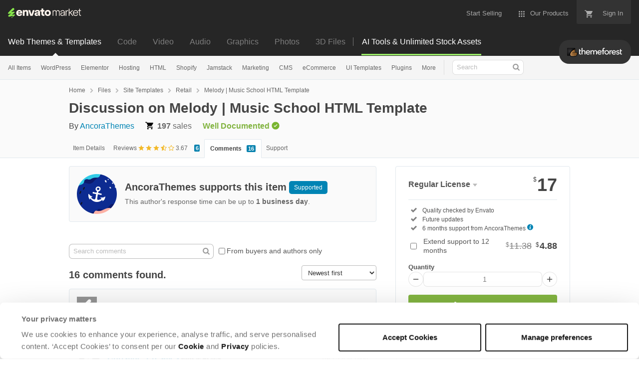

--- FILE ---
content_type: text/html; charset=utf-8
request_url: https://themeforest.net/item/melody-music-school-html-template/20270845/comments
body_size: 31898
content:
<!doctype html>
<!--[if IE 9]> <html class="no-js ie9 fixed-layout" lang="en"> <![endif]-->
<!--[if gt IE 9]><!--> <html class="no-js " lang="en"> <!--<![endif]-->
  <head>
    <meta charset="utf-8">
  <script nonce="J2oIPy/pjMgLqmBvzR15AQ==">
//<![CDATA[
  window.DATADOG_CONFIG = {
    clientToken: 'puba7a42f353afa86efd9e11ee56e5fc8d9',
    applicationId: '8561f3f6-5252-482b-ba9f-2bbb1b009106',
    site: 'datadoghq.com',
    service: 'marketplace',
    env: 'production',
    version: '8c990de85e278c2bd6eb5f47333ed3ce3ef6295b',
    sessionSampleRate: 0.2,
    sessionReplaySampleRate: 5
  };

//]]>
</script>


<meta content="origin-when-cross-origin" name="referrer" />

<link rel="dns-prefetch" href="//s3.envato.com" />
<link rel="preload" href="https://public-assets.envato-static.com/assets/generated_sprites/logos-20f56d7ae7a08da2c6698db678490c591ce302aedb1fcd05d3ad1e1484d3caf9.png" as="image" />
<link rel="preload" href="https://public-assets.envato-static.com/assets/generated_sprites/common-5af54247f3a645893af51456ee4c483f6530608e9c15ca4a8ac5a6e994d9a340.png" as="image" />


<title>Discussion on Melody | Music School HTML Template | ThemeForest</title>



  <meta name="viewport" content="width=device-width,initial-scale=1">

<link rel="icon" type="image/x-icon" href="https://public-assets.envato-static.com/assets/icons/favicons/favicon-1147a1221bfa55e7ee6678c2566ccd7580fa564fe2172489284a1c0b1d8d595d.png" />
  <link rel="apple-touch-icon-precomposed" type="image/x-icon" href="https://public-assets.envato-static.com/assets/icons/favicons/apple-touch-icon-72x72-precomposed-ea6fb08063069270d41814bdcea6a36fee5fffaba8ec1f0be6ccf3ebbb63dddb.png" sizes="72x72" />
  <link rel="apple-touch-icon-precomposed" type="image/x-icon" href="https://public-assets.envato-static.com/assets/icons/favicons/apple-touch-icon-114x114-precomposed-bab982e452fbea0c6821ffac2547e01e4b78e1df209253520c7c4e293849c4d3.png" sizes="114x114" />
  <link rel="apple-touch-icon-precomposed" type="image/x-icon" href="https://public-assets.envato-static.com/assets/icons/favicons/apple-touch-icon-120x120-precomposed-8275dc5d1417e913b7bd8ad048dccd1719510f0ca4434f139d675172c1095386.png" sizes="120x120" />
  <link rel="apple-touch-icon-precomposed" type="image/x-icon" href="https://public-assets.envato-static.com/assets/icons/favicons/apple-touch-icon-144x144-precomposed-c581101b4f39d1ba1c4a5e45edb6b3418847c5c387b376930c6a9922071c8148.png" sizes="144x144" />
<link rel="apple-touch-icon-precomposed" type="image/x-icon" href="https://public-assets.envato-static.com/assets/icons/favicons/apple-touch-icon-precomposed-c581101b4f39d1ba1c4a5e45edb6b3418847c5c387b376930c6a9922071c8148.png" />

  <link rel="stylesheet" href="https://public-assets.envato-static.com/assets/market/core/index-0e7208420b5c0370ce58b54120d43ed6160229d5153638c235ffd21bffa3b6a5.css" media="all" />
  <link rel="stylesheet" href="https://public-assets.envato-static.com/assets/market/pages/default/index-bc0f9ebf1325995048db8d92227dd04bb29008cca2b6953a45ed79e3c50eea93.css" media="all" />


<script src="https://public-assets.envato-static.com/assets/components/brand_neue_tokens-3647ccb350ec80eb4f842ff0b6e6441c87b920ede2ad70cff79790c873711182.js" nonce="J2oIPy/pjMgLqmBvzR15AQ==" defer="defer"></script>

<meta name="theme-color" content="#333333">

  <meta name="yandex-verification" content="58faa6ff34c071e6" />
  <meta name="baidu-site-verification" content="x0xoFSsC7y" />

<link rel="canonical" href="https://themeforest.net/item/melody-music-school-html-template/20270845/comments" />

<script type="application/ld+json">
{
  "@context": "http://schema.org",
  "@type": "WebSite",
  "name": "ThemeForest",
  "url": "https://themeforest.net"
}
</script>





<script nonce="J2oIPy/pjMgLqmBvzR15AQ==">
//<![CDATA[
  window.dataLayer = window.dataLayer || [];

//]]>
</script>
  <meta name="robots" content="noindex, nofollow" />
<meta name="bingbot" content="nocache">

      <meta property="og:title" content="Discussion on Melody | Music School HTML Template | ThemeForest" />
  <meta property="og:type" content="website" />
  <meta property="og:url" content="https://themeforest.net/item/melody-music-school-html-template/20270845/comments" />
  <meta property="og:image" content="https://public-assets.envato-static.com/assets/logos/marketplaces/200px/ThemeForest-955466140a6f75d50ba4a640246e79e90d9b529e6897462c9f7f15c354b8ae08.png" />
  <meta property="og:description" content="The #1 marketplace for premium website templates, including themes for WordPress, Magento, Drupal, Joomla, and more.  Create a website, fast." />
  <meta property="og:site_name" content="ThemeForest" />
  <meta property="fb:admins" content="580836304" />


<meta name="csrf-param" content="authenticity_token" />
<meta name="csrf-token" content="VX_MwLeS2_kmzkir1XMr08zeeoI_QtoA2p3zBmT6tfzE9uoGbHxAJ88HUp-0gAiU0G_1aIYxPsLeua4yB7d6WQ" />

<meta name="turbo-visit-control" content="reload">







    <script type="text/plain" nonce="J2oIPy/pjMgLqmBvzR15AQ==" data-cookieconsent="statistics">
//<![CDATA[
      var container_env_param = "";
      (function(w,d,s,l,i) {
      w[l]=w[l]||[];w[l].push({'gtm.start':
      new Date().getTime(),event:'gtm.js'});
      var f=d.getElementsByTagName(s)[0],
      j=d.createElement(s),dl=l!='dataLayer'?'&l='+l:'';
      j.async=true;j.src='https://www.googletagmanager.com/gtm.js?id='+i+dl+container_env_param;
      f.parentNode.insertBefore(j,f);
      })(window,document,'script','dataLayer','GTM-W8KL5Q5');

//]]>
</script>
    <script type="text/plain" nonce="J2oIPy/pjMgLqmBvzR15AQ==" data-cookieconsent="marketing">
//<![CDATA[
      var gtmId = 'GTM-KGCDGPL6';
      var container_env_param = "";
      // Google Tag Manager Tracking Code
      (function(w,d,s,l,i) {
        w[l]=w[l]||[];w[l].push({'gtm.start':
          new Date().getTime(),event:'gtm.js'});
        var f=d.getElementsByTagName(s)[0],
          j=d.createElement(s),dl=l!='dataLayer'?'&l='+l:'';
        j.async=true;j.src='https://www.googletagmanager.com/gtm.js?id='+i+dl+container_env_param;
        f.parentNode.insertBefore(j,f);
      })(window,document,'script','dataLayer', gtmId);



//]]>
</script>


    <script src="https://public-assets.envato-static.com/assets/market/core/head-d4f3da877553664cb1d5ed45cb42c6ec7e6b00d0c4d164be8747cfd5002a24eb.js" nonce="J2oIPy/pjMgLqmBvzR15AQ=="></script>
  </head>
  <body
    class="color-scheme-light susy-layout-enabled"
    data-view="app impressionTracker"
    data-responsive="true"
    data-user-signed-in="false"
  >
    <script nonce="J2oIPy/pjMgLqmBvzR15AQ==">
//<![CDATA[
    var gtmConfig = {}

//]]>
</script>

    <!--[if lte IE 8]>
  <div style="color:#fff;background:#f00;padding:20px;text-align:center;">
    ThemeForest no longer actively supports this version of Internet Explorer. We suggest that you <a href="https://windows.microsoft.com/en-us/internet-explorer/download-ie" style="color:#fff;text-decoration:underline;">upgrade to a newer version</a> or <a href="https://browsehappy.com/" style="color:#fff;text-decoration:underline;">try a different browser</a>.
  </div>
<![endif]-->

    <script src="https://public-assets.envato-static.com/assets/gtm_measurements-e947ca32625d473f817a542e5e32d96fb8c283f28fca4cb018a92c05fc3074d6.js" nonce="J2oIPy/pjMgLqmBvzR15AQ=="></script>
        <noscript>
      <iframe
        src="https://www.googletagmanager.com/ns.html?id=GTM-W8KL5Q5"
        height="0"
        width="0"
        style="display:none;visibility:hidden"
      >
      </iframe>
    </noscript>

        <noscript>
      <iframe
        src="https://www.googletagmanager.com/ns.html?id=GTM-KGCDGPL6"
        height="0"
        width="0"
        style="display:none;visibility:hidden"
      >
      </iframe>
    </noscript>


    <script nonce="J2oIPy/pjMgLqmBvzR15AQ==">
//<![CDATA[
  (function() {
    function normalizeAttributeValue(value) {
      if (value === undefined || value === null) return undefined

      var normalizedValue

      if (Array.isArray(value)) {
        normalizedValue = normalizedValue || value
          .map(normalizeAttributeValue)
          .filter(Boolean)
          .join(', ')
      }

      normalizedValue = normalizedValue || value
        .toString()
        .toLowerCase()
        .trim()
        .replace(/&amp;/g, '&')
        .replace(/&#39;/g, "'")
        .replace(/\s+/g, ' ')

      if (normalizedValue === '') return undefined
      return normalizedValue
    }

    var pageAttributes = {
      app_name: normalizeAttributeValue('Marketplace'),
      app_env: normalizeAttributeValue('production'),
      app_version: normalizeAttributeValue('8c990de85e278c2bd6eb5f47333ed3ce3ef6295b'),
      page_type: normalizeAttributeValue('item'),
      page_location: window.location.href,
      page_title: document.title,
      page_referrer: document.referrer,
      ga_param: normalizeAttributeValue(''),
      event_attributes: null,
      user_attributes: {
        user_id: normalizeAttributeValue(''),
        market_user_id: normalizeAttributeValue(''),
      }
    }
    dataLayer.push(pageAttributes)

    dataLayer.push({
      event: 'analytics_ready',
      event_attributes: {
        event_type: 'user',
        custom_timestamp: Date.now()
      }
    })
  })();

//]]>
</script>

    <div class="page">
        <div class="page__off-canvas--left overflow">
          <div class="off-canvas-left js-off-canvas-left">
  <div class="off-canvas-left__top">
    <a href="https://themeforest.net">Envato Market</a>
  </div>

  <div class="off-canvas-left__current-site -color-themeforest">
  <span class="off-canvas-left__site-title">
    Web Themes &amp; Templates
  </span>

  <a class="off-canvas-left__current-site-toggle -white-arrow -color-themeforest" data-view="dropdown" data-dropdown-target=".off-canvas-left__sites" href="#"></a>
</div>

<div class="off-canvas-left__sites is-hidden" id="off-canvas-sites">
    <a class="off-canvas-left__site" href="https://codecanyon.net/?auto_signin=true">
      <span class="off-canvas-left__site-title">
        Code
      </span>
      <i class="e-icon -icon-right-open"></i>
</a>    <a class="off-canvas-left__site" href="https://videohive.net/?auto_signin=true">
      <span class="off-canvas-left__site-title">
        Video
      </span>
      <i class="e-icon -icon-right-open"></i>
</a>    <a class="off-canvas-left__site" href="https://audiojungle.net/?auto_signin=true">
      <span class="off-canvas-left__site-title">
        Audio
      </span>
      <i class="e-icon -icon-right-open"></i>
</a>    <a class="off-canvas-left__site" href="https://graphicriver.net/?auto_signin=true">
      <span class="off-canvas-left__site-title">
        Graphics
      </span>
      <i class="e-icon -icon-right-open"></i>
</a>    <a class="off-canvas-left__site" href="https://photodune.net/?auto_signin=true">
      <span class="off-canvas-left__site-title">
        Photos
      </span>
      <i class="e-icon -icon-right-open"></i>
</a>    <a class="off-canvas-left__site" href="https://3docean.net/?auto_signin=true">
      <span class="off-canvas-left__site-title">
        3D Files
      </span>
      <i class="e-icon -icon-right-open"></i>
</a></div>

  <div class="off-canvas-left__search">
  <form id="search" action="/category/all" accept-charset="UTF-8" method="get">
    <div class="search-field -border-none">
      <div class="search-field__input">
        <input id="term" name="term" type="search" placeholder="Search" class="search-field__input-field" />
      </div>
      <button class="search-field__button" type="submit">
        <i class="e-icon -icon-search"><span class="e-icon__alt">Search</span></i>
      </button>
    </div>
</form></div>

  <ul>

    <li>
        <a class="off-canvas-category-link" data-view="dropdown" data-dropdown-target="#off-canvas-all-items" href="/category/all">
          All Items
</a>
        <ul class="is-hidden" id="off-canvas-all-items">
            <li>
              <a class="off-canvas-category-link--sub" href="/top-sellers">Popular Files</a>
            </li>
            <li>
              <a class="off-canvas-category-link--sub" href="/feature">Featured Files</a>
            </li>
            <li>
              <a class="off-canvas-category-link--sub" href="/category/all?date=this-month&amp;sort=sales">Top New Files</a>
            </li>
            <li>
              <a class="off-canvas-category-link--sub" href="/follow_feed">Follow Feed</a>
            </li>
            <li>
              <a class="off-canvas-category-link--sub" href="/authors/top">Top Authors</a>
            </li>
            <li>
              <a class="off-canvas-category-link--sub" href="/page/top_new_sellers">Top New Authors</a>
            </li>
            <li>
              <a class="off-canvas-category-link--sub" href="/collections">Public Collections</a>
            </li>
            <li>
              <a class="off-canvas-category-link--sub" href="/category">View All Categories</a>
            </li>
        </ul>

    </li>
    <li>
        <a class="off-canvas-category-link" data-view="dropdown" data-dropdown-target="#off-canvas-wordpress" href="/category/wordpress">
          WordPress
</a>
        <ul class="is-hidden" id="off-canvas-wordpress">
            <li>
              <a class="off-canvas-category-link--sub" href="/category/wordpress">Show all WordPress</a>
            </li>
            <li>
              <a class="off-canvas-category-link--sub" href="/popular_item/by_category?category=wordpress">Popular Items</a>
            </li>
            <li>
              <a class="off-canvas-category-link--sub" href="/category/wordpress/blog-magazine">Blog / Magazine</a>
            </li>
            <li>
              <a class="off-canvas-category-link--sub" href="/category/wordpress/buddypress">BuddyPress</a>
            </li>
            <li>
              <a class="off-canvas-category-link--sub" href="/category/wordpress/corporate">Corporate</a>
            </li>
            <li>
              <a class="off-canvas-category-link--sub" href="/category/wordpress/creative">Creative</a>
            </li>
            <li>
              <a class="off-canvas-category-link--sub" href="/category/wordpress/corporate/directory-listings">Directory &amp; Listings</a>
            </li>
            <li>
              <a class="off-canvas-category-link--sub" href="/category/wordpress/ecommerce">eCommerce</a>
            </li>
            <li>
              <a class="off-canvas-category-link--sub" href="/category/wordpress/education">Education</a>
            </li>
            <li>
              <a class="off-canvas-category-link--sub" href="/attributes/compatible-with/elementor">Elementor</a>
            </li>
            <li>
              <a class="off-canvas-category-link--sub" href="/category/wordpress/entertainment">Entertainment</a>
            </li>
            <li>
              <a class="off-canvas-category-link--sub" href="/category/wordpress/mobile">Mobile</a>
            </li>
            <li>
              <a class="off-canvas-category-link--sub" href="/category/wordpress/nonprofit">Nonprofit</a>
            </li>
            <li>
              <a class="off-canvas-category-link--sub" href="/category/wordpress/real-estate">Real Estate</a>
            </li>
            <li>
              <a class="off-canvas-category-link--sub" href="/category/wordpress/retail">Retail</a>
            </li>
            <li>
              <a class="off-canvas-category-link--sub" href="/category/wordpress/technology">Technology</a>
            </li>
            <li>
              <a class="off-canvas-category-link--sub" href="/category/wordpress/wedding">Wedding</a>
            </li>
            <li>
              <a class="off-canvas-category-link--sub" href="/category/wordpress/miscellaneous">Miscellaneous</a>
            </li>
            <li>
              <a class="off-canvas-category-link--sub" href="https://codecanyon.net/category/wordpress">WordPress Plugins</a>
            </li>
        </ul>

    </li>
    <li>
        <a class="off-canvas-category-link" data-view="dropdown" data-dropdown-target="#off-canvas-elementor" href="/elementor">
          Elementor
</a>
        <ul class="is-hidden" id="off-canvas-elementor">
            <li>
              <a class="off-canvas-category-link--sub" href="/category/template-kits/elementor?sort=trending">Template Kits</a>
            </li>
            <li>
              <a class="off-canvas-category-link--sub" href="https://codecanyon.net/category/wordpress?compatible_with=Elementor&amp;sort=trending&amp;term=elementor">Plugins</a>
            </li>
            <li>
              <a class="off-canvas-category-link--sub" href="/search/elementor?compatible_with=Elementor&amp;sort=trending">Themes</a>
            </li>
        </ul>

    </li>
    <li>

        <a class="off-canvas-category-link--empty" href="/wordpress-hosting">
          Hosting
</a>
    </li>
    <li>
        <a class="off-canvas-category-link" data-view="dropdown" data-dropdown-target="#off-canvas-html" href="/category/site-templates">
          HTML
</a>
        <ul class="is-hidden" id="off-canvas-html">
            <li>
              <a class="off-canvas-category-link--sub" href="/category/site-templates">Show all HTML</a>
            </li>
            <li>
              <a class="off-canvas-category-link--sub" href="/popular_item/by_category?category=site-templates">Popular Items</a>
            </li>
            <li>
              <a class="off-canvas-category-link--sub" href="/category/site-templates/admin-templates">Admin Templates</a>
            </li>
            <li>
              <a class="off-canvas-category-link--sub" href="/category/site-templates/corporate">Corporate</a>
            </li>
            <li>
              <a class="off-canvas-category-link--sub" href="/category/site-templates/creative">Creative</a>
            </li>
            <li>
              <a class="off-canvas-category-link--sub" href="/category/site-templates/entertainment">Entertainment</a>
            </li>
            <li>
              <a class="off-canvas-category-link--sub" href="/category/site-templates/mobile">Mobile</a>
            </li>
            <li>
              <a class="off-canvas-category-link--sub" href="/category/site-templates/nonprofit">Nonprofit</a>
            </li>
            <li>
              <a class="off-canvas-category-link--sub" href="/category/site-templates/personal">Personal</a>
            </li>
            <li>
              <a class="off-canvas-category-link--sub" href="/category/site-templates/retail">Retail</a>
            </li>
            <li>
              <a class="off-canvas-category-link--sub" href="/category/site-templates/specialty-pages">Specialty Pages</a>
            </li>
            <li>
              <a class="off-canvas-category-link--sub" href="/category/site-templates/technology">Technology</a>
            </li>
            <li>
              <a class="off-canvas-category-link--sub" href="/category/site-templates/wedding">Wedding</a>
            </li>
            <li>
              <a class="off-canvas-category-link--sub" href="/category/site-templates/miscellaneous">Miscellaneous</a>
            </li>
        </ul>

    </li>
    <li>
        <a class="off-canvas-category-link" data-view="dropdown" data-dropdown-target="#off-canvas-shopify" href="/category/ecommerce/shopify">
          Shopify
</a>
        <ul class="is-hidden" id="off-canvas-shopify">
            <li>
              <a class="off-canvas-category-link--sub" href="/category/ecommerce/shopify">Show all Shopify</a>
            </li>
            <li>
              <a class="off-canvas-category-link--sub" href="/popular_item/by_category?category=ecommerce/shopify">Popular Items</a>
            </li>
            <li>
              <a class="off-canvas-category-link--sub" href="/category/ecommerce/shopify/fashion">Fashion</a>
            </li>
            <li>
              <a class="off-canvas-category-link--sub" href="/category/ecommerce/shopify/shopping">Shopping</a>
            </li>
            <li>
              <a class="off-canvas-category-link--sub" href="/category/ecommerce/shopify/health-beauty">Health &amp; Beauty</a>
            </li>
            <li>
              <a class="off-canvas-category-link--sub" href="/category/ecommerce/shopify/technology">Technology</a>
            </li>
            <li>
              <a class="off-canvas-category-link--sub" href="/category/ecommerce/shopify/entertainment">Entertainment</a>
            </li>
            <li>
              <a class="off-canvas-category-link--sub" href="/category/ecommerce/shopify/miscellaneous">Miscellaneous</a>
            </li>
        </ul>

    </li>
    <li>

        <a class="off-canvas-category-link--empty" href="/category/jamstack">
          Jamstack
</a>
    </li>
    <li>
        <a class="off-canvas-category-link" data-view="dropdown" data-dropdown-target="#off-canvas-marketing" href="/category/marketing">
          Marketing
</a>
        <ul class="is-hidden" id="off-canvas-marketing">
            <li>
              <a class="off-canvas-category-link--sub" href="/category/marketing">Show all Marketing</a>
            </li>
            <li>
              <a class="off-canvas-category-link--sub" href="/popular_item/by_category?category=marketing">Popular Items</a>
            </li>
            <li>
              <a class="off-canvas-category-link--sub" href="/category/marketing/email-templates">Email Templates</a>
            </li>
            <li>
              <a class="off-canvas-category-link--sub" href="/category/marketing/landing-pages">Landing Pages</a>
            </li>
            <li>
              <a class="off-canvas-category-link--sub" href="/category/marketing/unbounce-landing-pages">Unbounce Landing Pages</a>
            </li>
        </ul>

    </li>
    <li>
        <a class="off-canvas-category-link" data-view="dropdown" data-dropdown-target="#off-canvas-cms" href="/category/cms-themes">
          CMS
</a>
        <ul class="is-hidden" id="off-canvas-cms">
            <li>
              <a class="off-canvas-category-link--sub" href="/category/cms-themes">Show all CMS</a>
            </li>
            <li>
              <a class="off-canvas-category-link--sub" href="/popular_item/by_category?category=cms-themes">Popular Items</a>
            </li>
            <li>
              <a class="off-canvas-category-link--sub" href="/category/cms-themes/concrete5">Concrete5</a>
            </li>
            <li>
              <a class="off-canvas-category-link--sub" href="/category/cms-themes/drupal">Drupal</a>
            </li>
            <li>
              <a class="off-canvas-category-link--sub" href="/category/cms-themes/hubspot-cms-hub">HubSpot CMS Hub</a>
            </li>
            <li>
              <a class="off-canvas-category-link--sub" href="/category/cms-themes/joomla">Joomla</a>
            </li>
            <li>
              <a class="off-canvas-category-link--sub" href="/category/cms-themes/modx-themes">MODX Themes</a>
            </li>
            <li>
              <a class="off-canvas-category-link--sub" href="/category/cms-themes/moodle">Moodle</a>
            </li>
            <li>
              <a class="off-canvas-category-link--sub" href="/category/cms-themes/webflow">Webflow</a>
            </li>
            <li>
              <a class="off-canvas-category-link--sub" href="/category/cms-themes/weebly">Weebly</a>
            </li>
            <li>
              <a class="off-canvas-category-link--sub" href="/category/cms-themes/miscellaneous">Miscellaneous</a>
            </li>
        </ul>

    </li>
    <li>
        <a class="off-canvas-category-link" data-view="dropdown" data-dropdown-target="#off-canvas-ecommerce" href="/category/ecommerce">
          eCommerce
</a>
        <ul class="is-hidden" id="off-canvas-ecommerce">
            <li>
              <a class="off-canvas-category-link--sub" href="/category/ecommerce">Show all eCommerce</a>
            </li>
            <li>
              <a class="off-canvas-category-link--sub" href="/popular_item/by_category?category=ecommerce">Popular Items</a>
            </li>
            <li>
              <a class="off-canvas-category-link--sub" href="/category/wordpress/ecommerce/woocommerce">WooCommerce</a>
            </li>
            <li>
              <a class="off-canvas-category-link--sub" href="/category/ecommerce/bigcommerce">BigCommerce</a>
            </li>
            <li>
              <a class="off-canvas-category-link--sub" href="/attributes/compatible-with/Drupal%20Commerce?sort=date">Drupal Commerce</a>
            </li>
            <li>
              <a class="off-canvas-category-link--sub" href="/search?compatible_with=Easy+Digital+Downloads">Easy Digital Downloads</a>
            </li>
            <li>
              <a class="off-canvas-category-link--sub" href="/attributes/themeforest-files-included/ecwid%20css%20files">Ecwid</a>
            </li>
            <li>
              <a class="off-canvas-category-link--sub" href="/category/ecommerce/magento">Magento</a>
            </li>
            <li>
              <a class="off-canvas-category-link--sub" href="/category/ecommerce/opencart">OpenCart</a>
            </li>
            <li>
              <a class="off-canvas-category-link--sub" href="/category/ecommerce/prestashop">PrestaShop</a>
            </li>
            <li>
              <a class="off-canvas-category-link--sub" href="/category/ecommerce/shopify">Shopify</a>
            </li>
            <li>
              <a class="off-canvas-category-link--sub" href="/attributes/compatible-with/Ubercart?sort=date">Ubercart</a>
            </li>
            <li>
              <a class="off-canvas-category-link--sub" href="/category/cms-themes/joomla/virtuemart">VirtueMart</a>
            </li>
            <li>
              <a class="off-canvas-category-link--sub" href="/category/ecommerce/zen-cart">Zen Cart</a>
            </li>
            <li>
              <a class="off-canvas-category-link--sub" href="/category/ecommerce/miscellaneous">Miscellaneous</a>
            </li>
        </ul>

    </li>
    <li>
        <a class="off-canvas-category-link" data-view="dropdown" data-dropdown-target="#off-canvas-ui-templates" href="/category/ui-templates">
          UI Templates
</a>
        <ul class="is-hidden" id="off-canvas-ui-templates">
            <li>
              <a class="off-canvas-category-link--sub" href="/popular_item/by_category?category=ui-templates">Popular Items</a>
            </li>
            <li>
              <a class="off-canvas-category-link--sub" href="/category/ui-templates/figma">Figma</a>
            </li>
            <li>
              <a class="off-canvas-category-link--sub" href="/category/ui-templates/adobe-xd">Adobe XD</a>
            </li>
            <li>
              <a class="off-canvas-category-link--sub" href="/category/ui-templates/photoshop">Photoshop</a>
            </li>
            <li>
              <a class="off-canvas-category-link--sub" href="/category/ui-templates/sketch">Sketch</a>
            </li>
        </ul>

    </li>
    <li>

        <a class="off-canvas-category-link--empty" href="https://codecanyon.net/category/wordpress">
          Plugins
</a>
    </li>
    <li>
        <a class="off-canvas-category-link" data-view="dropdown" data-dropdown-target="#off-canvas-more" href="/category">
          More
</a>
        <ul class="is-hidden" id="off-canvas-more">
            <li>
              <a class="off-canvas-category-link--sub" href="/category/blogging">Blogging</a>
            </li>
            <li>
              <a class="off-canvas-category-link--sub" href="/category/courses">Courses</a>
            </li>
            <li>
              <a class="off-canvas-category-link--sub" href="/attributes/compatible-with/facebook">Facebook Templates</a>
            </li>
            <li>
              <a class="off-canvas-category-link--sub" href="https://elements.envato.com/extensions/wordpress">Free Elementor Templates</a>
            </li>
            <li>
              <a class="off-canvas-category-link--sub" href="/category/forums">Forums</a>
            </li>
            <li>
              <a class="off-canvas-category-link--sub" href="/category/blogging/ghost-themes">Ghost Themes</a>
            </li>
            <li>
              <a class="off-canvas-category-link--sub" href="/category/blogging/tumblr">Tumblr</a>
            </li>
            <li>
              <a class="off-canvas-category-link--sub external-link elements-nav__category-link" target="_blank" data-analytics-view-payload="{&quot;eventName&quot;:&quot;view_promotion&quot;,&quot;contextDetail&quot;:&quot;sub nav&quot;,&quot;ecommerce&quot;:{&quot;promotionId&quot;:&quot;Unlimited Creative Assets&quot;,&quot;promotionName&quot;:&quot;Unlimited Creative Assets&quot;,&quot;promotionType&quot;:&quot;elements referral&quot;}}" data-analytics-click-payload="{&quot;eventName&quot;:&quot;select_promotion&quot;,&quot;contextDetail&quot;:&quot;sub nav&quot;,&quot;ecommerce&quot;:{&quot;promotionId&quot;:&quot;Unlimited Creative Assets&quot;,&quot;promotionName&quot;:&quot;Unlimited Creative Assets&quot;,&quot;promotionType&quot;:&quot;elements referral&quot;}}" href="https://elements.envato.com/all-items/?utm_campaign=elements_mkt-nav_child&amp;utm_content=tf_all-items&amp;utm_medium=referral&amp;utm_source=themeforest.net">Unlimited Creative Assets</a>
            </li>
        </ul>

    </li>

    <li>
  <a class="elements-nav__category-link external-link" target="_blank" data-analytics-view-payload="{&quot;eventName&quot;:&quot;view_promotion&quot;,&quot;contextDetail&quot;:&quot;site switcher&quot;,&quot;ecommerce&quot;:{&quot;promotionId&quot;:&quot;switcher_mobile_DEC2025&quot;,&quot;promotionName&quot;:&quot;switcher_mobile_DEC2025&quot;,&quot;promotionType&quot;:&quot;elements referral&quot;}}" data-analytics-click-payload="{&quot;eventName&quot;:&quot;select_promotion&quot;,&quot;contextDetail&quot;:&quot;site switcher&quot;,&quot;ecommerce&quot;:{&quot;promotionId&quot;:&quot;switcher_mobile_DEC2025&quot;,&quot;promotionName&quot;:&quot;switcher_mobile_DEC2025&quot;,&quot;promotionType&quot;:&quot;elements referral&quot;}}" href="https://elements.envato.com/?utm_campaign=switcher_mobile_DEC2025&amp;utm_medium=referral&amp;utm_source=themeforest.net">Unlimited Downloads</a>
</li>

</ul>

</div>

        </div>

        <div class="page__off-canvas--right overflow">
          <div class="off-canvas-right">
    <a class="off-canvas-right__link--cart" href="/cart">
  Guest Cart
  <div class="shopping-cart-summary is-empty" data-view="cartCount">
    <span class="js-cart-summary-count shopping-cart-summary__count">0</span>
    <i class="e-icon -icon-cart"></i>
  </div>
</a>
<a class="off-canvas-right__link" href="/sign_up">
  Create an Envato Account
  <i class="e-icon -icon-envato"></i>
</a>
<a class="off-canvas-right__link" href="/sign_in">
  Sign In
  <i class="e-icon -icon-login"></i>
</a>
</div>

        </div>

      <div class="page__canvas">
        <div class="canvas">
          <div class="canvas__header">

            <header class="site-header">
                <div class="site-header__mini is-hidden-desktop">
                  <div class="header-mini">
  <div class="header-mini__button--cart">
    <a class="btn btn--square" href="/cart">
      <svg width="14px"
     height="14px"
     viewBox="0 0 14 14"
     class="header-mini__button-cart-icon"
     xmlns="http://www.w3.org/2000/svg"
     aria-labelledby="title"
     role="img">
  <title>Cart</title>
  <path d="M 0.009 1.349 C 0.009 1.753 0.347 2.086 0.765 2.086 C 0.765 2.086 0.766 2.086 0.767 2.086 L 0.767 2.09 L 2.289 2.09 L 5.029 7.698 L 4.001 9.507 C 3.88 9.714 3.812 9.958 3.812 10.217 C 3.812 11.028 4.496 11.694 5.335 11.694 L 14.469 11.694 L 14.469 11.694 C 14.886 11.693 15.227 11.36 15.227 10.957 C 15.227 10.552 14.886 10.221 14.469 10.219 L 14.469 10.217 L 5.653 10.217 C 5.547 10.217 5.463 10.135 5.463 10.031 L 5.487 9.943 L 6.171 8.738 L 11.842 8.738 C 12.415 8.738 12.917 8.436 13.175 7.978 L 15.901 3.183 C 15.96 3.08 15.991 2.954 15.991 2.828 C 15.991 2.422 15.65 2.09 15.23 2.09 L 3.972 2.09 L 3.481 1.077 L 3.466 1.043 C 3.343 0.79 3.084 0.612 2.778 0.612 C 2.777 0.612 0.765 0.612 0.765 0.612 C 0.347 0.612 0.009 0.943 0.009 1.349 Z M 3.819 13.911 C 3.819 14.724 4.496 15.389 5.335 15.389 C 6.171 15.389 6.857 14.724 6.857 13.911 C 6.857 13.097 6.171 12.434 5.335 12.434 C 4.496 12.434 3.819 13.097 3.819 13.911 Z M 11.431 13.911 C 11.431 14.724 12.11 15.389 12.946 15.389 C 13.784 15.389 14.469 14.724 14.469 13.911 C 14.469 13.097 13.784 12.434 12.946 12.434 C 12.11 12.434 11.431 13.097 11.431 13.911 Z"></path>

</svg>


      <span class="is-hidden">Cart</span>
      <span class="header-mini__button-cart-cart-amount is-hidden"
            data-view="headerCartCount">
        0
      </span>
</a>  </div>
  <div class="header-mini__button--account">
    <a class="btn btn--square" data-view="offCanvasNavToggle" data-off-canvas="right" href="#account">
      <i class="e-icon -icon-person"></i>
      <span class="is-hidden">Account</span>
</a>  </div>

    <div class="header-mini__button--categories">
      <a class="btn btn--square" data-view="offCanvasNavToggle" data-off-canvas="left" href="#categories">
        <i class="e-icon -icon-hamburger"></i>
        <span class="is-hidden">Sites, Search &amp; Categories</span>
</a>    </div>

  <div class="header-mini__logo">
  <a href="https://themeforest.net/?auto_signin=true">
    <img alt="ThemeForest" class="header-mini__logo--themeforest" src="https://public-assets.envato-static.com/assets/common/transparent-1px-1f61547480c17dc67dd9a6c38545a5911cc4a8024f6f3c0992e7c1c81fb37578.png" />
</a></div>


</div>

                </div>

              <div class="global-header is-hidden-tablet-and-below">

  <div class='grid-container -layout-wide'>
    <div class='global-header__wrapper'>
      <a href="https://themeforest.net">
        <img height="20" alt="Envato Market" class="global-header__logo" src="https://public-assets.envato-static.com/assets/logos/envato_market-dd390ae860330996644c1c109912d2bf63885fc075b87215ace9b5b4bdc71cc8.svg" />
</a>
      <nav class='global-header-menu' role='navigation'>
        <ul class='global-header-menu__list'>
            <li class='global-header-menu__list-item'>
              <a class="global-header-menu__link" href="https://author.envato.com">
                <span class='global-header-menu__link-text'>
                  Start Selling
                </span>
</a>            </li>


          <li data-view="globalHeaderMenuDropdownHandler" class='global-header-menu__list-item--with-dropdown'>
  <a data-lazy-load-trigger="mouseover" class="global-header-menu__link" href="#">
    <svg width="16px"
     height="16px"
     viewBox="0 0 16 16"
     class="global-header-menu__icon"
     xmlns="http://www.w3.org/2000/svg"
     aria-labelledby="title"
     role="img">
  <title>Menu</title>
  <path d="M3.5 2A1.5 1.5 0 0 1 5 3.5 1.5 1.5 0 0 1 3.5 5 1.5 1.5 0 0 1 2 3.5 1.5 1.5 0 0 1 3.5 2zM8 2a1.5 1.5 0 0 1 1.5 1.5A1.5 1.5 0 0 1 8 5a1.5 1.5 0 0 1-1.5-1.5A1.5 1.5 0 0 1 8 2zM12.5 2A1.5 1.5 0 0 1 14 3.5 1.5 1.5 0 0 1 12.5 5 1.5 1.5 0 0 1 11 3.5 1.5 1.5 0 0 1 12.5 2zM3.5 6.5A1.5 1.5 0 0 1 5 8a1.5 1.5 0 0 1-1.5 1.5A1.5 1.5 0 0 1 2 8a1.5 1.5 0 0 1 1.5-1.5zM8 6.5A1.5 1.5 0 0 1 9.5 8 1.5 1.5 0 0 1 8 9.5 1.5 1.5 0 0 1 6.5 8 1.5 1.5 0 0 1 8 6.5zM12.5 6.5A1.5 1.5 0 0 1 14 8a1.5 1.5 0 0 1-1.5 1.5A1.5 1.5 0 0 1 11 8a1.5 1.5 0 0 1 1.5-1.5zM3.5 11A1.5 1.5 0 0 1 5 12.5 1.5 1.5 0 0 1 3.5 14 1.5 1.5 0 0 1 2 12.5 1.5 1.5 0 0 1 3.5 11zM8 11a1.5 1.5 0 0 1 1.5 1.5A1.5 1.5 0 0 1 8 14a1.5 1.5 0 0 1-1.5-1.5A1.5 1.5 0 0 1 8 11zM12.5 11a1.5 1.5 0 0 1 1.5 1.5 1.5 1.5 0 0 1-1.5 1.5 1.5 1.5 0 0 1-1.5-1.5 1.5 1.5 0 0 1 1.5-1.5z"></path>

</svg>

    <span class='global-header-menu__link-text'>
      Our Products
    </span>
</a>
  <div class='global-header-menu__dropdown-container'>
    <div class='global-header-dropdown'>
      <ul class='global-header-dropdown__list'>
          <li>
            <a class="global-header-dropdown__link" data-analytics-view-payload="{&quot;eventName&quot;:&quot;view_promotion&quot;,&quot;contextDetail&quot;:&quot;product picker&quot;,&quot;ecommerce&quot;:{&quot;promotionId&quot;:&quot;elements_mkt-headernav_our_products_26AUG2024&quot;,&quot;promotionName&quot;:&quot;elements_mkt-headernav_our_products_26AUG2024&quot;,&quot;promotionType&quot;:&quot;elements referral&quot;}}" data-analytics-click-payload="{&quot;eventName&quot;:&quot;select_promotion&quot;,&quot;contextDetail&quot;:&quot;product picker&quot;,&quot;ecommerce&quot;:{&quot;promotionId&quot;:&quot;elements_mkt-headernav_our_products_26AUG2024&quot;,&quot;promotionName&quot;:&quot;elements_mkt-headernav_our_products_26AUG2024&quot;,&quot;promotionType&quot;:&quot;elements referral&quot;}}" title="The unlimited creative subscription" target="_blank" href="https://elements.envato.com?utm_source=envatomarket&amp;utm_medium=promos&amp;utm_campaign=elements_mkt-headernav_our_products_26AUG2024&amp;utm_content=headernav">
              <span data-src="https://public-assets.envato-static.com/assets/header/EnvatoElements-logo-4f70ffb865370a5fb978e9a1fc5bbedeeecdfceb8d0ebec2186aef4bee5db79d.svg" data-alt="Envato Elements" data-class="global-header-dropdown__product-logo" class="lazy-load-img global-header-dropdown__product-logo"></span>
                <span class="global-header-dropdown__link-text -decoration-none">The unlimited creative subscription</span>
</a>          </li>
          <li>
            <a class="global-header-dropdown__link" data-analytics-view-payload="{&quot;eventName&quot;:&quot;view_promotion&quot;,&quot;contextDetail&quot;:&quot;product picker&quot;,&quot;ecommerce&quot;:{&quot;promotionId&quot;:&quot;tutsplus_mkt-headernav_our_products_26AUG2024&quot;,&quot;promotionName&quot;:&quot;tutsplus_mkt-headernav_our_products_26AUG2024&quot;,&quot;promotionType&quot;:&quot;&quot;}}" data-analytics-click-payload="{&quot;eventName&quot;:&quot;select_promotion&quot;,&quot;contextDetail&quot;:&quot;product picker&quot;,&quot;ecommerce&quot;:{&quot;promotionId&quot;:&quot;tutsplus_mkt-headernav_our_products_26AUG2024&quot;,&quot;promotionName&quot;:&quot;tutsplus_mkt-headernav_our_products_26AUG2024&quot;,&quot;promotionType&quot;:&quot;&quot;}}" title="Free creative tutorials and courses" target="_blank" href="https://tutsplus.com?utm_source=envatomarket&amp;utm_medium=promos&amp;utm_campaign=tutsplus_mkt-headernav_our_products_26AUG2024&amp;&amp;utm_content=headernav">
              <span data-src="https://public-assets.envato-static.com/assets/header/EnvatoTuts-logo-5bb3e97bcf5ed243facca8a3dfada1cb1c916ab65d5ab88a541fbe9aface742b.svg" data-alt="Tuts+" data-class="global-header-dropdown__product-logo" class="lazy-load-img global-header-dropdown__product-logo"></span>
                <span class="global-header-dropdown__link-text -decoration-none">Free creative tutorials and courses</span>
</a>          </li>
          <li>
            <a class="global-header-dropdown__link" data-analytics-view-payload="{&quot;eventName&quot;:&quot;view_promotion&quot;,&quot;contextDetail&quot;:&quot;product picker&quot;,&quot;ecommerce&quot;:{&quot;promotionId&quot;:&quot;placeit_mkt-headernav_our_products_26AUG2024&quot;,&quot;promotionName&quot;:&quot;placeit_mkt-headernav_our_products_26AUG2024&quot;,&quot;promotionType&quot;:&quot;&quot;}}" data-analytics-click-payload="{&quot;eventName&quot;:&quot;select_promotion&quot;,&quot;contextDetail&quot;:&quot;product picker&quot;,&quot;ecommerce&quot;:{&quot;promotionId&quot;:&quot;placeit_mkt-headernav_our_products_26AUG2024&quot;,&quot;promotionName&quot;:&quot;placeit_mkt-headernav_our_products_26AUG2024&quot;,&quot;promotionType&quot;:&quot;&quot;}}" title="Customize mockups, design and video" target="_blank" href="https://placeit.net?utm_source=envatomarket&amp;utm_medium=promos&amp;utm_campaign=placeit_mkt-headernav_our_products_26AUG2024&amp;utm_content=headernav">
              <span data-src="https://public-assets.envato-static.com/assets/header/Placeit-logo-db4c3dfdec1cbc06ecfc092e600ff2712795f60ce4c50b32c93d450006d7ea8d.svg" data-alt="Placeit by Envato" data-class="global-header-dropdown__product-logo" class="lazy-load-img global-header-dropdown__product-logo"></span>
                <span class="global-header-dropdown__link-text -decoration-none">Customize mockups, design and video</span>
</a>          </li>
      </ul>

      <div class='global-header-dropdown-footer'>
        <ul>
            <li class='global-header-dropdown-footer__list-item'>
              Join the
              <a class="global-header-dropdown-footer__link" target="_blank" href="http://community.envato.com">
                Envato community
</a>            </li>
        </ul>
      </div>
    </div>
  </div>
</li>

          <li class='global-header-menu__list-item -background-light -border-radius'>
  <a id="spec-link-cart" class="global-header-menu__link h-pr1" href="/cart">

    <svg width="16px"
     height="16px"
     viewBox="0 0 16 16"
     class="global-header-menu__icon global-header-menu__icon-cart"
     xmlns="http://www.w3.org/2000/svg"
     aria-labelledby="title"
     role="img">
  <title>Cart</title>
  <path d="M 0.009 1.349 C 0.009 1.753 0.347 2.086 0.765 2.086 C 0.765 2.086 0.766 2.086 0.767 2.086 L 0.767 2.09 L 2.289 2.09 L 5.029 7.698 L 4.001 9.507 C 3.88 9.714 3.812 9.958 3.812 10.217 C 3.812 11.028 4.496 11.694 5.335 11.694 L 14.469 11.694 L 14.469 11.694 C 14.886 11.693 15.227 11.36 15.227 10.957 C 15.227 10.552 14.886 10.221 14.469 10.219 L 14.469 10.217 L 5.653 10.217 C 5.547 10.217 5.463 10.135 5.463 10.031 L 5.487 9.943 L 6.171 8.738 L 11.842 8.738 C 12.415 8.738 12.917 8.436 13.175 7.978 L 15.901 3.183 C 15.96 3.08 15.991 2.954 15.991 2.828 C 15.991 2.422 15.65 2.09 15.23 2.09 L 3.972 2.09 L 3.481 1.077 L 3.466 1.043 C 3.343 0.79 3.084 0.612 2.778 0.612 C 2.777 0.612 0.765 0.612 0.765 0.612 C 0.347 0.612 0.009 0.943 0.009 1.349 Z M 3.819 13.911 C 3.819 14.724 4.496 15.389 5.335 15.389 C 6.171 15.389 6.857 14.724 6.857 13.911 C 6.857 13.097 6.171 12.434 5.335 12.434 C 4.496 12.434 3.819 13.097 3.819 13.911 Z M 11.431 13.911 C 11.431 14.724 12.11 15.389 12.946 15.389 C 13.784 15.389 14.469 14.724 14.469 13.911 C 14.469 13.097 13.784 12.434 12.946 12.434 C 12.11 12.434 11.431 13.097 11.431 13.911 Z"></path>

</svg>


    <span class="global-header-menu__link-cart-amount is-hidden" data-view="headerCartCount" data-test-id="header_cart_count">0</span>
</a></li>

            <li class='global-header-menu__list-item -background-light -border-radius'>
    <a class="global-header-menu__link h-pl1" data-view="modalAjax" href="/sign_in">
      <span id="spec-user-username" class='global-header-menu__link-text'>
        Sign In
      </span>
</a>  </li>

        </ul>
      </nav>
    </div>
  </div>
</div>


              <div class="site-header__sites is-hidden-tablet-and-below">
                <div class="header-sites header-site-titles">
  <div class="grid-container -layout-wide">
    <nav class="header-site-titles__container">
        <div class="header-site-titles__site">
            <a class="header-site-titles__link t-link is-active" alt="Web Templates" href="https://themeforest.net/?auto_signin=true">Web Themes &amp; Templates</a>
        </div>
        <div class="header-site-titles__site">
            <a class="header-site-titles__link t-link" alt="Code" href="https://codecanyon.net/?auto_signin=true">Code</a>
        </div>
        <div class="header-site-titles__site">
            <a class="header-site-titles__link t-link" alt="Video" href="https://videohive.net/?auto_signin=true">Video</a>
        </div>
        <div class="header-site-titles__site">
            <a class="header-site-titles__link t-link" alt="Music" href="https://audiojungle.net/?auto_signin=true">Audio</a>
        </div>
        <div class="header-site-titles__site">
            <a class="header-site-titles__link t-link" alt="Graphics" href="https://graphicriver.net/?auto_signin=true">Graphics</a>
        </div>
        <div class="header-site-titles__site">
            <a class="header-site-titles__link t-link" alt="Photos" href="https://photodune.net/?auto_signin=true">Photos</a>
        </div>
        <div class="header-site-titles__site">
            <a class="header-site-titles__link t-link" alt="3D Files" href="https://3docean.net/?auto_signin=true">3D Files</a>
        </div>

      <div class="header-site-titles__site elements-nav__container">
  <a class="header-site-titles__link t-link elements-nav__main-link"
    href="https://elements.envato.com/?utm_campaign=elements_mkt-switcher_DEC2025&amp;utm_content=tf_item_20270845&amp;utm_medium=referral&amp;utm_source=themeforest.net"
    target="_blank"
  >
    <span>
      AI Tools & Unlimited Stock Assets
    </span>
  </a>

  <a target="_blank" class="elements-nav__dropdown-container unique-selling-points__variant" data-analytics-view-payload="{&quot;eventName&quot;:&quot;view_promotion&quot;,&quot;contextDetail&quot;:&quot;site switcher&quot;,&quot;ecommerce&quot;:{&quot;promotionId&quot;:&quot;elements_mkt-switcher_DEC2025&quot;,&quot;promotionName&quot;:&quot;elements_mkt-switcher_DEC2025&quot;,&quot;promotionType&quot;:&quot;elements referral&quot;}}" data-analytics-click-payload="{&quot;eventName&quot;:&quot;select_promotion&quot;,&quot;contextDetail&quot;:&quot;site switcher&quot;,&quot;ecommerce&quot;:{&quot;promotionId&quot;:&quot;elements_mkt-switcher_DEC2025&quot;,&quot;promotionName&quot;:&quot;elements_mkt-switcher_DEC2025&quot;,&quot;promotionType&quot;:&quot;elements referral&quot;}}" href="https://elements.envato.com/?utm_campaign=elements_mkt-switcher_DEC2025&amp;utm_content=tf_item_20270845&amp;utm_medium=referral&amp;utm_source=themeforest.net">
    <div class="elements-nav__main-panel">
      <img class="elements-nav__logo-container"
        loading="lazy"
        src="https://public-assets.envato-static.com/assets/header/EnvatoElements-logo-4f70ffb865370a5fb978e9a1fc5bbedeeecdfceb8d0ebec2186aef4bee5db79d.svg"
        alt="Elements logo"
        height="23"
        width="101"
        >

      <div class="elements-nav__punch-line">
        <h2>
          Your<span class="accent"> all-in-one</span> <br/>
          creative subscription
        </h2>
        <ul>
          <li>
            <img alt="Icon AI Lab" width="20" height="20" color="black" src="https://public-assets.envato-static.com/assets/icons/icon_ai_lab-392649db566978b164521b68847efa8d998c71724fc01e47d5133d007dd3feef.svg" />
              AI tools
          </li>
          <li>
            <img alt="Icon Perpetual" width="20" height="20" color="black" src="https://public-assets.envato-static.com/assets/icons/icon_perpetual-c6d2f6297b4fbc3e41afbc299858f29506f2900a7e10b5cdd9e967a6a96977e8.svg" />
            Unlimited stock assets
          </li>
          <li>Subscribe to Envato Elements</li>
        </ul>
        <button class="brand-neue-button brand-neue-button__open-in-new elements-nav__cta">Start now</button>
      </div>
    </div>
    <div class="elements-nav__secondary-panel">
      <img class="elements-nav__secondary-panel__collage"
        loading="lazy"
        src="https://public-assets.envato-static.com/assets/header/items-collage-1x-db3a4395c907a3306f099e7cbaf15b0221e0ea593140a0d479b036b119a5b274.png"
        srcset="https://public-assets.envato-static.com/assets/header/items-collage-2x-1e0334ccd058ccce2bcc4ccd04ad1e1ec2a708f89a013dc153aeaacd6cc3d7bf.png 2x"
        alt="Collage of Elements items"
      >
    </div>
</a></div>

      <div class="header-site-floating-logo__container">
        <div class=header-site-floating-logo__themeforest ></div>
      </div>
    </nav>
  </div>
</div>

              </div>

              <div class="site-header__categories is-hidden-tablet-and-below">
                <div class="header-categories">
  <div class="grid-container -layout-wide">
    <ul class="header-categories__links">
    <li class="header-categories__links-item">
      <a class="header-categories__main-link" data-view="touchOnlyDropdown" data-dropdown-target=".js-categories-0-dropdown" href="/category/all">

        All Items

</a>
        <div class="header-categories__links-dropdown js-categories-0-dropdown">
          <ul class="header-dropdown">
              <li>
                <a class="" href="/top-sellers">Popular Files</a>
              </li>
              <li>
                <a class="" href="/feature">Featured Files</a>
              </li>
              <li>
                <a class="" href="/category/all?date=this-month&amp;sort=sales">Top New Files</a>
              </li>
              <li>
                <a class="" href="/follow_feed">Follow Feed</a>
              </li>
              <li>
                <a class="" href="/authors/top">Top Authors</a>
              </li>
              <li>
                <a class="" href="/page/top_new_sellers">Top New Authors</a>
              </li>
              <li>
                <a class="" href="/collections">Public Collections</a>
              </li>
              <li>
                <a class="" href="/category">View All Categories</a>
              </li>
          </ul>
        </div>
    </li>
    <li class="header-categories__links-item">
      <a class="header-categories__main-link" data-view="touchOnlyDropdown" data-dropdown-target=".js-categories-1-dropdown" href="/category/wordpress">

        WordPress

</a>
        <div class="header-categories__links-dropdown js-categories-1-dropdown">
          <ul class="header-dropdown">
              <li>
                <a class=" header-dropdown__top" href="/popular_item/by_category?category=wordpress">Popular Items</a>
              </li>
              <li>
                <a class="" href="/category/wordpress/blog-magazine">Blog / Magazine</a>
              </li>
              <li>
                <a class="" href="/category/wordpress/buddypress">BuddyPress</a>
              </li>
              <li>
                <a class="" href="/category/wordpress/corporate">Corporate</a>
              </li>
              <li>
                <a class="" href="/category/wordpress/creative">Creative</a>
              </li>
              <li>
                <a class="" href="/category/wordpress/corporate/directory-listings">Directory &amp; Listings</a>
              </li>
              <li>
                <a class="" href="/category/wordpress/ecommerce">eCommerce</a>
              </li>
              <li>
                <a class="" href="/category/wordpress/education">Education</a>
              </li>
              <li>
                <a class="" href="/attributes/compatible-with/elementor">Elementor</a>
              </li>
              <li>
                <a class="" href="/category/wordpress/entertainment">Entertainment</a>
              </li>
              <li>
                <a class="" href="/category/wordpress/mobile">Mobile</a>
              </li>
              <li>
                <a class="" href="/category/wordpress/nonprofit">Nonprofit</a>
              </li>
              <li>
                <a class="" href="/category/wordpress/real-estate">Real Estate</a>
              </li>
              <li>
                <a class="" href="/category/wordpress/retail">Retail</a>
              </li>
              <li>
                <a class="" href="/category/wordpress/technology">Technology</a>
              </li>
              <li>
                <a class="" href="/category/wordpress/wedding">Wedding</a>
              </li>
              <li>
                <a class="" href="/category/wordpress/miscellaneous">Miscellaneous</a>
              </li>
              <li>
                <a class=" header-dropdown__bottom" href="https://codecanyon.net/category/wordpress">WordPress Plugins</a>
              </li>
          </ul>
        </div>
    </li>
    <li class="header-categories__links-item">
      <a class="header-categories__main-link" data-view="touchOnlyDropdown" data-dropdown-target=".js-categories-2-dropdown" href="/elementor">

        Elementor

</a>
        <div class="header-categories__links-dropdown js-categories-2-dropdown">
          <ul class="header-dropdown">
              <li>
                <a class="" href="/category/template-kits/elementor?sort=trending">Template Kits</a>
              </li>
              <li>
                <a class="" href="https://codecanyon.net/category/wordpress?compatible_with=Elementor&amp;sort=trending&amp;term=elementor">Plugins</a>
              </li>
              <li>
                <a class="" href="/search/elementor?compatible_with=Elementor&amp;sort=trending">Themes</a>
              </li>
          </ul>
        </div>
    </li>
    <li class="header-categories__links-item">
      <a class="header-categories__main-link header-categories__main-link--empty" href="/wordpress-hosting">

        Hosting

</a>
    </li>
    <li class="header-categories__links-item">
      <a class="header-categories__main-link" data-view="touchOnlyDropdown" data-dropdown-target=".js-categories-4-dropdown" href="/category/site-templates">

        HTML

</a>
        <div class="header-categories__links-dropdown js-categories-4-dropdown">
          <ul class="header-dropdown">
              <li>
                <a class=" header-dropdown__top" href="/popular_item/by_category?category=site-templates">Popular Items</a>
              </li>
              <li>
                <a class="" href="/category/site-templates/admin-templates">Admin Templates</a>
              </li>
              <li>
                <a class="" href="/category/site-templates/corporate">Corporate</a>
              </li>
              <li>
                <a class="" href="/category/site-templates/creative">Creative</a>
              </li>
              <li>
                <a class="" href="/category/site-templates/entertainment">Entertainment</a>
              </li>
              <li>
                <a class="" href="/category/site-templates/mobile">Mobile</a>
              </li>
              <li>
                <a class="" href="/category/site-templates/nonprofit">Nonprofit</a>
              </li>
              <li>
                <a class="" href="/category/site-templates/personal">Personal</a>
              </li>
              <li>
                <a class="" href="/category/site-templates/retail">Retail</a>
              </li>
              <li>
                <a class="" href="/category/site-templates/specialty-pages">Specialty Pages</a>
              </li>
              <li>
                <a class="" href="/category/site-templates/technology">Technology</a>
              </li>
              <li>
                <a class="" href="/category/site-templates/wedding">Wedding</a>
              </li>
              <li>
                <a class="" href="/category/site-templates/miscellaneous">Miscellaneous</a>
              </li>
          </ul>
        </div>
    </li>
    <li class="header-categories__links-item">
      <a class="header-categories__main-link" data-view="touchOnlyDropdown" data-dropdown-target=".js-categories-5-dropdown" href="/category/ecommerce/shopify">

        Shopify

</a>
        <div class="header-categories__links-dropdown js-categories-5-dropdown">
          <ul class="header-dropdown">
              <li>
                <a class=" header-dropdown__top" href="/popular_item/by_category?category=ecommerce/shopify">Popular Items</a>
              </li>
              <li>
                <a class="" href="/category/ecommerce/shopify/fashion">Fashion</a>
              </li>
              <li>
                <a class="" href="/category/ecommerce/shopify/shopping">Shopping</a>
              </li>
              <li>
                <a class="" href="/category/ecommerce/shopify/health-beauty">Health &amp; Beauty</a>
              </li>
              <li>
                <a class="" href="/category/ecommerce/shopify/technology">Technology</a>
              </li>
              <li>
                <a class="" href="/category/ecommerce/shopify/entertainment">Entertainment</a>
              </li>
              <li>
                <a class="" href="/category/ecommerce/shopify/miscellaneous">Miscellaneous</a>
              </li>
          </ul>
        </div>
    </li>
    <li class="header-categories__links-item">
      <a class="header-categories__main-link header-categories__main-link--empty" href="/category/jamstack">

        Jamstack

</a>
    </li>
    <li class="header-categories__links-item">
      <a class="header-categories__main-link" data-view="touchOnlyDropdown" data-dropdown-target=".js-categories-7-dropdown" href="/category/marketing">

        Marketing

</a>
        <div class="header-categories__links-dropdown js-categories-7-dropdown">
          <ul class="header-dropdown">
              <li>
                <a class=" header-dropdown__top" href="/popular_item/by_category?category=marketing">Popular Items</a>
              </li>
              <li>
                <a class="" href="/category/marketing/email-templates">Email Templates</a>
              </li>
              <li>
                <a class="" href="/category/marketing/landing-pages">Landing Pages</a>
              </li>
              <li>
                <a class="" href="/category/marketing/unbounce-landing-pages">Unbounce Landing Pages</a>
              </li>
          </ul>
        </div>
    </li>
    <li class="header-categories__links-item">
      <a class="header-categories__main-link" data-view="touchOnlyDropdown" data-dropdown-target=".js-categories-8-dropdown" href="/category/cms-themes">

        CMS

</a>
        <div class="header-categories__links-dropdown js-categories-8-dropdown">
          <ul class="header-dropdown">
              <li>
                <a class=" header-dropdown__top" href="/popular_item/by_category?category=cms-themes">Popular Items</a>
              </li>
              <li>
                <a class="" href="/category/cms-themes/concrete5">Concrete5</a>
              </li>
              <li>
                <a class="" href="/category/cms-themes/drupal">Drupal</a>
              </li>
              <li>
                <a class="" href="/category/cms-themes/hubspot-cms-hub">HubSpot CMS Hub</a>
              </li>
              <li>
                <a class="" href="/category/cms-themes/joomla">Joomla</a>
              </li>
              <li>
                <a class="" href="/category/cms-themes/modx-themes">MODX Themes</a>
              </li>
              <li>
                <a class="" href="/category/cms-themes/moodle">Moodle</a>
              </li>
              <li>
                <a class="" href="/category/cms-themes/webflow">Webflow</a>
              </li>
              <li>
                <a class="" href="/category/cms-themes/weebly">Weebly</a>
              </li>
              <li>
                <a class="" href="/category/cms-themes/miscellaneous">Miscellaneous</a>
              </li>
          </ul>
        </div>
    </li>
    <li class="header-categories__links-item">
      <a class="header-categories__main-link" data-view="touchOnlyDropdown" data-dropdown-target=".js-categories-9-dropdown" href="/category/ecommerce">

        eCommerce

</a>
        <div class="header-categories__links-dropdown js-categories-9-dropdown">
          <ul class="header-dropdown">
              <li>
                <a class=" header-dropdown__top" href="/popular_item/by_category?category=ecommerce">Popular Items</a>
              </li>
              <li>
                <a class="" href="/category/wordpress/ecommerce/woocommerce">WooCommerce</a>
              </li>
              <li>
                <a class="" href="/category/ecommerce/bigcommerce">BigCommerce</a>
              </li>
              <li>
                <a class="" href="/attributes/compatible-with/Drupal%20Commerce?sort=date">Drupal Commerce</a>
              </li>
              <li>
                <a class="" href="/search?compatible_with=Easy+Digital+Downloads">Easy Digital Downloads</a>
              </li>
              <li>
                <a class="" href="/attributes/themeforest-files-included/ecwid%20css%20files">Ecwid</a>
              </li>
              <li>
                <a class="" href="/category/ecommerce/magento">Magento</a>
              </li>
              <li>
                <a class="" href="/category/ecommerce/opencart">OpenCart</a>
              </li>
              <li>
                <a class="" href="/category/ecommerce/prestashop">PrestaShop</a>
              </li>
              <li>
                <a class="" href="/category/ecommerce/shopify">Shopify</a>
              </li>
              <li>
                <a class="" href="/attributes/compatible-with/Ubercart?sort=date">Ubercart</a>
              </li>
              <li>
                <a class="" href="/category/cms-themes/joomla/virtuemart">VirtueMart</a>
              </li>
              <li>
                <a class="" href="/category/ecommerce/zen-cart">Zen Cart</a>
              </li>
              <li>
                <a class="" href="/category/ecommerce/miscellaneous">Miscellaneous</a>
              </li>
          </ul>
        </div>
    </li>
    <li class="header-categories__links-item">
      <a class="header-categories__main-link" data-view="touchOnlyDropdown" data-dropdown-target=".js-categories-10-dropdown" href="/category/ui-templates">

        UI Templates

</a>
        <div class="header-categories__links-dropdown js-categories-10-dropdown">
          <ul class="header-dropdown">
              <li>
                <a class=" header-dropdown__top" href="/popular_item/by_category?category=ui-templates">Popular Items</a>
              </li>
              <li>
                <a class="" href="/category/ui-templates/figma">Figma</a>
              </li>
              <li>
                <a class="" href="/category/ui-templates/adobe-xd">Adobe XD</a>
              </li>
              <li>
                <a class="" href="/category/ui-templates/photoshop">Photoshop</a>
              </li>
              <li>
                <a class="" href="/category/ui-templates/sketch">Sketch</a>
              </li>
          </ul>
        </div>
    </li>
    <li class="header-categories__links-item">
      <a class="header-categories__main-link header-categories__main-link--empty" href="https://codecanyon.net/category/wordpress">

        Plugins

</a>
    </li>
    <li class="header-categories__links-item">
      <a class="header-categories__main-link" data-view="touchOnlyDropdown" data-dropdown-target=".js-categories-12-dropdown" href="/category">

        More

</a>
        <div class="header-categories__links-dropdown js-categories-12-dropdown">
          <ul class="header-dropdown">
              <li>
                <a class="" href="/category/blogging">Blogging</a>
              </li>
              <li>
                <a class="" href="/category/courses">Courses</a>
              </li>
              <li>
                <a class="" href="/attributes/compatible-with/facebook">Facebook Templates</a>
              </li>
              <li>
                <a class="" href="https://elements.envato.com/extensions/wordpress">Free Elementor Templates</a>
              </li>
              <li>
                <a class="" href="/category/forums">Forums</a>
              </li>
              <li>
                <a class="" href="/category/blogging/ghost-themes">Ghost Themes</a>
              </li>
              <li>
                <a class="" href="/category/blogging/tumblr">Tumblr</a>
              </li>
              <li>
                <a class=" header-dropdown__bottom elements-nav__category-link external-link--grey-40" target="_blank" data-analytics-view-payload="{&quot;eventName&quot;:&quot;view_promotion&quot;,&quot;contextDetail&quot;:&quot;sub nav&quot;,&quot;ecommerce&quot;:{&quot;promotionId&quot;:&quot;Unlimited Creative Assets&quot;,&quot;promotionName&quot;:&quot;Unlimited Creative Assets&quot;,&quot;promotionType&quot;:&quot;elements referral&quot;}}" data-analytics-click-payload="{&quot;eventName&quot;:&quot;select_promotion&quot;,&quot;contextDetail&quot;:&quot;sub nav&quot;,&quot;ecommerce&quot;:{&quot;promotionId&quot;:&quot;Unlimited Creative Assets&quot;,&quot;promotionName&quot;:&quot;Unlimited Creative Assets&quot;,&quot;promotionType&quot;:&quot;elements referral&quot;}}" href="https://elements.envato.com/all-items/?utm_campaign=elements_mkt-nav_child&amp;utm_content=tf_all-items&amp;utm_medium=referral&amp;utm_source=themeforest.net">Unlimited Creative Assets</a>
              </li>
          </ul>
        </div>
    </li>
</ul>

    <div class="header-categories__search">
  <form id="search" data-view="searchField" action="/category/all" accept-charset="UTF-8" method="get">
    <div class="search-field -border-light h-ml2">
      <div class="search-field__input">
        <input id="term" name="term" class="js-term search-field__input-field" type="search" placeholder="Search" />
      </div>
      <button class="search-field__button" type="submit">
        <i class="e-icon -icon-search"><span class="e-icon__alt">Search</span></i>
      </button>
    </div>
</form></div>

  </div>
</div>

              </div>
            </header>
          </div>

          <div class="js-canvas__body canvas__body">
              <div class="grid-container">
</div>



                  <div class="context-header ">
    <div class="grid-container ">
      <nav class="breadcrumbs h-text-truncate  ">

  <a class="js-breadcrumb-category" href="/">Home</a>


    <a href='/category/all' class="js-breadcrumb-category">Files</a>
  
<a class="js-breadcrumb-category" href="https://themeforest.net/category/site-templates">Site Templates</a>

<a class="js-breadcrumb-category" href="https://themeforest.net/category/site-templates/retail">Retail</a>
  <a href="/item/melody-music-school-html-template/20270845/comments">Melody | Music School HTML Template</a>

</nav>

        <div class="item-header" data-view="itemHeaderAjaxAddToCart">
  <div class="item-header__top">
    <div class="item-header__title">
      <h1 class="t-heading -color-inherit -size-l h-m0 is-hidden-phone">
        Discussion on Melody | Music School HTML Template
      </h1>

      <h1 class="t-heading -color-inherit -size-xs h-m0 is-hidden-tablet-and-above">
        Discussion on Melody | Music School HTML Template
      </h1>
    </div>

      <div class="item-header__price is-hidden-desktop">
        <div class="is-hidden-phone">
            <button name="button" type="button" class="js-item-header__cart-button e-btn--3d -color-primary -size-m" data-item-id="20270845" data-add-to-cart-url="/cart/add/20270845" data-analytics-click-payload="{&quot;eventName&quot;:&quot;add_to_cart&quot;,&quot;eventType&quot;:&quot;user&quot;,&quot;quantityUpdate&quot;:false,&quot;ecommerce&quot;:{&quot;currency&quot;:&quot;USD&quot;,&quot;value&quot;:17.0,&quot;items&quot;:[{&quot;affiliation&quot;:&quot;themeforest&quot;,&quot;item_id&quot;:20270845,&quot;item_name&quot;:&quot;Melody | Music School HTML Template&quot;,&quot;item_brand&quot;:&quot;AncoraThemes&quot;,&quot;item_category&quot;:&quot;site-templates&quot;,&quot;item_category2&quot;:&quot;retail&quot;,&quot;price&quot;:&quot;17&quot;,&quot;quantity&quot;:1}]}}" data-analytics-has-custom-click="true" title="Add to Cart">
              <span class="item-header__cart-button-icon">
                <i class="e-icon -icon-cart -margin-right"></i>
              </span>

              <span class="t-heading -size-m -color-light -margin-none">
                <b class="t-currency"><span class="js-item-header__price">$17</span></b>
              </span>
</button>          </div>
          <div class="is-hidden-tablet-and-above">
            <button name="button" type="button" class="js-item-header__cart-button e-btn--3d -color-primary -size-m" title="Add to Cart" data-add-to-cart-url="/cart/add/20270845?redirect_to_edit=true" data-analytics-click-payload="{&quot;eventName&quot;:&quot;add_to_cart&quot;,&quot;eventType&quot;:&quot;user&quot;,&quot;quantityUpdate&quot;:false,&quot;ecommerce&quot;:{&quot;currency&quot;:&quot;USD&quot;,&quot;value&quot;:17.0,&quot;items&quot;:[{&quot;affiliation&quot;:&quot;themeforest&quot;,&quot;item_id&quot;:20270845,&quot;item_name&quot;:&quot;Melody | Music School HTML Template&quot;,&quot;item_brand&quot;:&quot;AncoraThemes&quot;,&quot;item_category&quot;:&quot;site-templates&quot;,&quot;item_category2&quot;:&quot;retail&quot;,&quot;price&quot;:&quot;17&quot;,&quot;quantity&quot;:1}]}}" data-analytics-has-custom-click="true">
              <span class="item-header__cart-button-icon">
                <i class="e-icon -icon-cart -margin-right"></i>
              </span>

              <span class="t-heading -size-m -color-light -margin-none">
                <b class="t-currency"><span class="js-item-header__price">$17</span></b>
              </span>
</button>          </div>
      </div>
  </div>

  <div class="item-header__details-section">
    <div class="item-header__author-details">
      By <a rel="author" class="js-by-author" href="/user/ancorathemes">AncoraThemes</a>
    </div>
      <div class="item-header__sales-count">
        <svg width="16px"
     height="16px"
     viewBox="0 0 16 16"
     class="item-header__sales-count-icon"
     xmlns="http://www.w3.org/2000/svg"
     aria-labelledby="title"
     role="img">
  <title>Cart</title>
  <path d="M 0.009 1.349 C 0.009 1.753 0.347 2.086 0.765 2.086 C 0.765 2.086 0.766 2.086 0.767 2.086 L 0.767 2.09 L 2.289 2.09 L 5.029 7.698 L 4.001 9.507 C 3.88 9.714 3.812 9.958 3.812 10.217 C 3.812 11.028 4.496 11.694 5.335 11.694 L 14.469 11.694 L 14.469 11.694 C 14.886 11.693 15.227 11.36 15.227 10.957 C 15.227 10.552 14.886 10.221 14.469 10.219 L 14.469 10.217 L 5.653 10.217 C 5.547 10.217 5.463 10.135 5.463 10.031 L 5.487 9.943 L 6.171 8.738 L 11.842 8.738 C 12.415 8.738 12.917 8.436 13.175 7.978 L 15.901 3.183 C 15.96 3.08 15.991 2.954 15.991 2.828 C 15.991 2.422 15.65 2.09 15.23 2.09 L 3.972 2.09 L 3.481 1.077 L 3.466 1.043 C 3.343 0.79 3.084 0.612 2.778 0.612 C 2.777 0.612 0.765 0.612 0.765 0.612 C 0.347 0.612 0.009 0.943 0.009 1.349 Z M 3.819 13.911 C 3.819 14.724 4.496 15.389 5.335 15.389 C 6.171 15.389 6.857 14.724 6.857 13.911 C 6.857 13.097 6.171 12.434 5.335 12.434 C 4.496 12.434 3.819 13.097 3.819 13.911 Z M 11.431 13.911 C 11.431 14.724 12.11 15.389 12.946 15.389 C 13.784 15.389 14.469 14.724 14.469 13.911 C 14.469 13.097 13.784 12.434 12.946 12.434 C 12.11 12.434 11.431 13.097 11.431 13.911 Z"></path>

</svg>

        <strong>197</strong> sales
      </div>
      <div class="item-header__envato-highlighted">
        <strong>Well Documented</strong>
          <svg width="16px"
     height="16px"
     viewBox="0 0 14 14"
     class="item-header__envato-checkmark-icon"
     xmlns="http://www.w3.org/2000/svg"
     aria-labelledby="title"
     role="img">
  <title></title>
  <path fill-rule="evenodd" clip-rule="evenodd" d="M0.333252 7.00004C0.333252 3.31814 3.31802 0.333374 6.99992 0.333374C8.76803 0.333374 10.4637 1.03575 11.714 2.286C12.9642 3.53624 13.6666 5.23193 13.6666 7.00004C13.6666 10.6819 10.6818 13.6667 6.99992 13.6667C3.31802 13.6667 0.333252 10.6819 0.333252 7.00004ZM6.15326 9.23337L9.89993 5.48671C10.0227 5.35794 10.0227 5.15547 9.89993 5.02671L9.54659 4.67337C9.41698 4.54633 9.20954 4.54633 9.07993 4.67337L5.91993 7.83337L4.91993 6.84004C4.85944 6.77559 4.77498 6.73903 4.68659 6.73903C4.5982 6.73903 4.51375 6.77559 4.45326 6.84004L4.09993 7.19337C4.03682 7.25596 4.00133 7.34116 4.00133 7.43004C4.00133 7.51892 4.03682 7.60412 4.09993 7.66671L5.68659 9.23337C5.74708 9.29782 5.83154 9.33439 5.91993 9.33439C6.00832 9.33439 6.09277 9.29782 6.15326 9.23337Z" fill="#79B530"/>

</svg>

      </div>
  </div>


</div>


      
  <!-- Desktop Item Navigation -->
  <div class="is-hidden-tablet-and-below page-tabs">
      <ul>
          <li><a class="js-item-navigation-item-details t-link -decoration-none" href="/item/melody-music-school-html-template/20270845">Item Details</a></li>
          <li><a class="js-item-navigation-reviews t-link -decoration-none" href="/item/melody-music-school-html-template/reviews/20270845"><span>Reviews</span><span>  <div class="rating-detailed-small">
    <div class="rating-detailed-small__header">
      <div class="rating-detailed-small__stars">
        <div class="rating-detailed-small-center__star-rating">
              <i class="e-icon -icon-star">
</i>              <i class="e-icon -icon-star">
</i>              <i class="e-icon -icon-star">
</i>              <i class="e-icon -icon-star-half-empty">
</i>              <i class="e-icon -icon-star-empty">
</i>        </div>
        3.67
        <span class="is-visually-hidden">3.67 stars</span>
      </div>
     </div>
  </div>
</span><span class="item-navigation-reviews-comments">6</span></a></li>
          <li class="selected"><a class="js-item-navigation-comments t-link -decoration-none" href="/item/melody-music-school-html-template/20270845/comments"><span>Comments</span><span class="item-navigation-reviews-comments">16</span></a></li>
          <li><a class="js-item-navigation-support t-link -decoration-none" href="/item/melody-music-school-html-template/20270845/support">Support</a></li>
      </ul>


  </div>


  <!-- Tablet or below Item Navigation -->
    <div class="page-tabs--dropdown" data-view="replaceItemNavsWithRemote" data-target=".js-remote">
      <div class="page-tabs--dropdown__slt-custom-wlabel">
        <div class="slt-custom-wlabel--page-tabs--dropdown">
          <label>
            <span class="js-label">
              Comments
            </span>
            <span class="slt-custom-wlabel__arrow">
              <i class="e-icon -icon-arrow-fill-down"></i>
            </span>
          </label>

          <select class="js-remote">
              <option data-url="/item/melody-music-school-html-template/20270845">Item Details</option>
              <option data-url="/item/melody-music-school-html-template/reviews/20270845">Reviews (6)</option>
              <option selected="selected" data-url="/item/melody-music-school-html-template/20270845/comments">Comments (16)</option>
              <option data-url="/item/melody-music-school-html-template/20270845/support">Support</option>


          </select>
        </div>
      </div>
    </div>

      <div class="page-tabs">
        <ul class="right item-bookmarking__left-icons_hidden" data-view="bookmarkStatesLoader">
            <li class="js-favorite-widget item-bookmarking__control_icons--favorite" data-item-id="20270845"><a data-view="modalAjax" class="t-link -decoration-none" href="/sign_in?action_name=favorite&amp;resource_id=20270845"><span class="item-bookmarking__control--label">Add to Favorites</span></a></li>
            <li class="js-collection-widget item-bookmarking__control_icons--collection" data-item-id="20270845"><a data-view="modalAjax" class="t-link -decoration-none" href="/sign_in?action_name=collect&amp;resource_id=20270845"><span class="item-bookmarking__control--label">Add to Collection</span></a></li>
        </ul>
      </div>


    </div>
  </div>


            <div class="content-main" id="content">
              
              <div class="grid-container">
                
<div class="content-s">
    <div class="box -radius-all">
  <div class="media">
    <div class="media__item">
          <span data-src="https://s3.envato.com/files/243984351/ancora-thumbnails.png" data-width="80" data-height="80" data-alt="AncoraThemes" class="lazy-load-img"></span>

    </div>
    <div class="media__body -align-center">
      <div class="author-summary__infoflex">
          <h3 class="t-heading -size-s -color-dark h-m0">
            AncoraThemes supports this item
          </h3>

            <span class="e-text-label -margin-left -color-blue">Supported</span>

            <div class="author-summary__response-time">
              <p class="t-body -size-m h-m0">
                This author's response time can be up to <strong>1 business day</strong>.

              </p>
            </div>
      </div>
    </div>
  </div>
</div>


  <div class="comment__form-container">
  <form class="simple_form search-field comment__form" id="new_item_comments_search_comments_form" action="/item/melody-music-school-html-template/20270845/comments" accept-charset="UTF-8" method="get">
    <div class="comment__search-container">
      <div class="search-field__input">
        <input type="search" class="f-input -type-string search-field__input-field" name="term" placeholder="Search comments" id="item_comments_search_comments_form_term" />
        <button class="search-field__button js-item-navigation-search-comments" type="submit">
          <i class="e-icon -icon-search">
            <span class="e-icon__alt">Search</span>
          </i>
        </button>
      </div>

    </div>

    <div class="comment__form-filters">
      <div class="form__boolean"><input value="0" name="from_buyers_and_authors_only" autocomplete="off" type="hidden" /><label class="checkbox"><input label="false" name="from_buyers_and_authors_only" class="f-checkbox comment__item-navigation-verified-comments" inline_label="From buyers and authors only" type="checkbox" value="1" id="item_comments_search_comments_form_from_buyers_and_authors_only" /> From buyers and authors only</label></div>
    </div>

    <div class="comment__order-container">
      <select name="order_by" class="f-select -width-full" onchange="this.form.submit();" id="item_comments_search_comments_form_order_by"><option selected="selected" value="newest">Newest first</option>
<option value="oldest">Oldest first</option></select>
    </div>
</form></div>



<h2 class="t-heading -size-s h-mb2">
  16 comments found.
</h2>

<div data-view="commentList">
    <div class="js-discussion comment__container-redesign">
  <div class="js-comment comment__item">
    <div class="comment__info" id="comment_28448307">
  <div class="media">
    <div class="media__item">
        <img width="40" height="40" alt="TcecMusic" src="https://public-assets.envato-static.com/assets/common/icons-buttons/default-user-569c91e7c33c00089a6b1f4bac12d4b00b0d1c3ef76165969f81e77017c89d62.jpg" />

    </div>
    <div class="media__body -align-center -basis-30">
      <p class="t-body -weight-bold h-m0">
        <a class="t-link -decoration-reversed" href="/user/TcecMusic">TcecMusic</a>

              <span class="e-text-label -color-grey-dark -size-s">
      Purchased
    </span>



      </p>
    </div>
    <div class="media__body -align-center">
      <div class="js-comment-tools comment__meta">
        <a class="comment__date" href="/comments/28448307">over 3 years ago</a>
        


      </div>
    </div>
  </div>
</div>
<div class="comment__body">
  <div class="js-comment__body t-preformatted">
      <p>How to Change the Theme Color？</p>
  </div>
</div><div class="js-inject-target comment__action-container is-hidden"></div>

  </div>


  <div class="js-comment comment__item-response">
  <div class="comment__info" id="comment_28448645">
  <div class="media">
    <div class="media__item">
        <img width="40" height="40" alt="Christine_Presales" src="https://public-assets.envato-static.com/assets/common/icons-buttons/default-user-569c91e7c33c00089a6b1f4bac12d4b00b0d1c3ef76165969f81e77017c89d62.jpg" />

    </div>
    <div class="media__body -align-center -basis-30">
      <p class="t-body -weight-bold h-m0">
        <a class="t-link -decoration-reversed" href="/user/Christine_Presales">Christine_Presales</a>

          <span class="e-text-label -color-grey -size-s">
    Author Team
  </span>

      </p>
    </div>
    <div class="media__body -align-center">
      <div class="js-comment-tools comment__meta">
        <a class="comment__date" href="/comments/28448645">over 3 years ago</a>
        


      </div>
    </div>
  </div>
</div>
<div class="comment__body--response">
  <div class="js-comment__body t-preformatted">
      <p>Hello,</p>


	<p>Thank you for contacting us!</p>


	<p>The item is an HTML template. To have a full-fledged WP template please follow <a href="https://themeforest.net/item/melody-music-school-wordpress-theme/16390492">https://themeforest.net/item/melody-music-school-wordpress-theme/16390492</a> WP Theme colors can be easily changed in the admin panel: Appearance -&gt;Fonts and colors.</p>


	<p>In case you have any further questions, please submit a support ticket at <a href="https://themerex.net/support/" rel="nofollow">https://themerex.net/support/</a> and get qualified assistance.</p>


	<p>Regards.</p>


<p><br><br>
<img src="https://camo.envatousercontent.com/7d67a1092f257e633f4b57c4d5b0acae74c84913/68747470733a2f2f7468656d657265782e6e65742f696d616765732f737570706f72742f737570706f72742e706e67"> <a href="https://themerex.net/support/" rel="nofollow"> Support </a>
<img src="https://camo.envatousercontent.com/cd6eb10308ba1c0253fd7cb705c87c7f3a2833b8/68747470733a2f2f7468656d657265782e6e65742f696d616765732f737570706f72742f74722e706e67"> <a href="https://themerex.net/premium/" rel="nofollow"> Portfolio </a>
<img src="https://camo.envatousercontent.com/78c323d5477ad0c4954d4fe6d4ca22faec713126/68747470733a2f2f7468656d657265782e6e65742f696d616765732f737570706f72742f616e636f72612d636f766572732d656e7661746f2d656e7661746f2d7468756d626e61696c2e706e67"><a href="http://ancorathemes.com/" rel="nofollow"> Website </a>
</p>
  </div>
</div><div class="js-inject-target comment__action-container is-hidden"></div>

</div>


</div>

    <div class="js-discussion comment__container-redesign">
  <div class="js-comment comment__item">
    <div class="comment__info" id="comment_26383916">
  <div class="media">
    <div class="media__item">
        <img width="40" height="40" alt="machine" src="https://public-assets.envato-static.com/assets/common/icons-buttons/default-user-569c91e7c33c00089a6b1f4bac12d4b00b0d1c3ef76165969f81e77017c89d62.jpg" />

    </div>
    <div class="media__body -align-center -basis-30">
      <p class="t-body -weight-bold h-m0">
        <a class="t-link -decoration-reversed" href="/user/machine">machine</a>

        
      </p>
    </div>
    <div class="media__body -align-center">
      <div class="js-comment-tools comment__meta">
        <a class="comment__date" href="/comments/26383916">almost 5 years ago</a>
        


      </div>
    </div>
  </div>
</div>
<div class="comment__body">
  <div class="js-comment__body t-preformatted">
      <p>How to add the hyperlink to the image under the Team, I’ve tried adding Team member settings, but it’s not working, pls help</p>
  </div>
</div><div class="js-inject-target comment__action-container is-hidden"></div>

  </div>


  <div class="js-comment comment__item-response">
  <div class="comment__info" id="comment_26386061">
  <div class="media">
    <div class="media__item">
        <img width="40" height="40" alt="Christine_Presales" src="https://public-assets.envato-static.com/assets/common/icons-buttons/default-user-569c91e7c33c00089a6b1f4bac12d4b00b0d1c3ef76165969f81e77017c89d62.jpg" />

    </div>
    <div class="media__body -align-center -basis-30">
      <p class="t-body -weight-bold h-m0">
        <a class="t-link -decoration-reversed" href="/user/Christine_Presales">Christine_Presales</a>

          <span class="e-text-label -color-grey -size-s">
    Author Team
  </span>

      </p>
    </div>
    <div class="media__body -align-center">
      <div class="js-comment-tools comment__meta">
        <a class="comment__date" href="/comments/26386061">almost 5 years ago</a>
        


      </div>
    </div>
  </div>
</div>
<div class="comment__body--response">
  <div class="js-comment__body t-preformatted">
      <p>Hello,</p>


	<p>Thank you for getting in touch with us!</p>


	<p>Our Tech support team will be glad to assist you with any questions you have. Please submit a support ticket at <a href="https://themerex.net/support/." rel="nofollow">https://themerex.net/support/.</a></p>


	<p>Thank you!</p>


<p><br><br>
<img src="https://camo.envatousercontent.com/7d67a1092f257e633f4b57c4d5b0acae74c84913/68747470733a2f2f7468656d657265782e6e65742f696d616765732f737570706f72742f737570706f72742e706e67"> <a href="https://themerex.net/support/" rel="nofollow"> Support </a>
<img src="https://camo.envatousercontent.com/cd6eb10308ba1c0253fd7cb705c87c7f3a2833b8/68747470733a2f2f7468656d657265782e6e65742f696d616765732f737570706f72742f74722e706e67"> <a href="https://themerex.net/premium/" rel="nofollow"> Portfolio </a>
<img src="https://camo.envatousercontent.com/78c323d5477ad0c4954d4fe6d4ca22faec713126/68747470733a2f2f7468656d657265782e6e65742f696d616765732f737570706f72742f616e636f72612d636f766572732d656e7661746f2d656e7661746f2d7468756d626e61696c2e706e67"><a href="http://ancorathemes.com/" rel="nofollow"> Website </a>
</p>
  </div>
</div><div class="js-inject-target comment__action-container is-hidden"></div>

</div>


</div>

    <div class="js-discussion comment__container-redesign">
  <div class="js-comment comment__item">
    <div class="comment__info" id="comment_22069222">
  <div class="media">
    <div class="media__item">
        <img width="40" height="40" alt="MrFunkyVogelfutter" src="https://public-assets.envato-static.com/assets/common/icons-buttons/default-user-569c91e7c33c00089a6b1f4bac12d4b00b0d1c3ef76165969f81e77017c89d62.jpg" />

    </div>
    <div class="media__body -align-center -basis-30">
      <p class="t-body -weight-bold h-m0">
        <a class="t-link -decoration-reversed" href="/user/MrFunkyVogelfutter">MrFunkyVogelfutter</a>

              <span class="e-text-label -color-grey-dark -size-s">
      Purchased
    </span>



      </p>
    </div>
    <div class="media__body -align-center">
      <div class="js-comment-tools comment__meta">
        <a class="comment__date" href="/comments/22069222">over 6 years ago</a>
        


      </div>
    </div>
  </div>
</div>
<div class="comment__body">
  <div class="js-comment__body t-preformatted">
      <p>Oh my god. I don´t read comments before purchasing this template. Full of vc-stuff. Sorry friends, but to sell out this template as “clean” html must be a joke.</p>
  </div>
</div><div class="js-inject-target comment__action-container is-hidden"></div>

  </div>

    <div class="comment__hidden-responses">
      <a class="exposer t-link" href="#">3 other replies</a>
    </div>

  <div class="js-comment comment__item-response is-hidden">
  <div class="comment__info" id="comment_22073814">
  <div class="media">
    <div class="media__item">
        <img width="40" height="40" alt="Emily_support" src="https://public-assets.envato-static.com/assets/common/icons-buttons/default-user-569c91e7c33c00089a6b1f4bac12d4b00b0d1c3ef76165969f81e77017c89d62.jpg" />

    </div>
    <div class="media__body -align-center -basis-30">
      <p class="t-body -weight-bold h-m0">
        <a class="t-link -decoration-reversed" href="/user/Emily_support">Emily_support</a>

          <span class="e-text-label -color-grey -size-s">
    Author Team
  </span>

      </p>
    </div>
    <div class="media__body -align-center">
      <div class="js-comment-tools comment__meta">
        <a class="comment__date" href="/comments/22073814">over 6 years ago</a>
        


      </div>
    </div>
  </div>
</div>
<div class="comment__body--response">
  <div class="js-comment__body t-preformatted">
      <p>Hello,</p>


	<p>This is a HTML version of the theme, the same design is also available for WordPress if you need (<a href="https://themeforest.net/item/melody-music-school-wordpress-theme/16390492).">https://themeforest.net/item/melody-music-school-wordpress-theme/16390492).</a></p>


	<p>Source code can be viewed on the demo website before the purchase. If you get any questions/issues, do not hesitate to contact us at <a href="https://ancorathemes.ticksy.com/" rel="nofollow">https://ancorathemes.ticksy.com/</a> – our support team will provide you with assistance.</p>


	<p>Regards.</p>
  </div>
</div><div class="js-inject-target comment__action-container is-hidden"></div>

</div>
<div class="js-comment comment__item-response is-hidden">
  <div class="comment__info" id="comment_22073933">
  <div class="media">
    <div class="media__item">
        <img width="40" height="40" alt="MrFunkyVogelfutter" src="https://public-assets.envato-static.com/assets/common/icons-buttons/default-user-569c91e7c33c00089a6b1f4bac12d4b00b0d1c3ef76165969f81e77017c89d62.jpg" />

    </div>
    <div class="media__body -align-center -basis-30">
      <p class="t-body -weight-bold h-m0">
        <a class="t-link -decoration-reversed" href="/user/MrFunkyVogelfutter">MrFunkyVogelfutter</a>

              <span class="e-text-label -color-grey-dark -size-s">
      Purchased
    </span>



      </p>
    </div>
    <div class="media__body -align-center">
      <div class="js-comment-tools comment__meta">
        <a class="comment__date" href="/comments/22073933">over 6 years ago</a>
        


      </div>
    </div>
  </div>
</div>
<div class="comment__body--response">
  <div class="js-comment__body t-preformatted">
      <p>Yes, you are right. Source code can be view before purchasing. My mistake. But can you answer me, how to work wise with this markup?Totally useless.</p>
  </div>
</div><div class="js-inject-target comment__action-container is-hidden"></div>

</div>
<div class="js-comment comment__item-response is-hidden">
  <div class="comment__info" id="comment_22075949">
  <div class="media">
    <div class="media__item">
        <img width="40" height="40" alt="MrFunkyVogelfutter" src="https://public-assets.envato-static.com/assets/common/icons-buttons/default-user-569c91e7c33c00089a6b1f4bac12d4b00b0d1c3ef76165969f81e77017c89d62.jpg" />

    </div>
    <div class="media__body -align-center -basis-30">
      <p class="t-body -weight-bold h-m0">
        <a class="t-link -decoration-reversed" href="/user/MrFunkyVogelfutter">MrFunkyVogelfutter</a>

              <span class="e-text-label -color-grey-dark -size-s">
      Purchased
    </span>



      </p>
    </div>
    <div class="media__body -align-center">
      <div class="js-comment-tools comment__meta">
        <a class="comment__date" href="/comments/22075949">over 6 years ago</a>
        


      </div>
    </div>
  </div>
</div>
<div class="comment__body--response">
  <div class="js-comment__body t-preformatted">
      <p>Sorry, if they are not neccessary, why don´t you remove those classes? And all the unneccessary markup? And then deliver your code with a flat structure like standard html templates?</p>
  </div>
</div><div class="js-inject-target comment__action-container is-hidden"></div>

</div>
<div class="js-comment comment__item-response">
  <div class="comment__info" id="comment_22077362">
  <div class="media">
    <div class="media__item">
        <img width="40" height="40" alt="Emily_support" src="https://public-assets.envato-static.com/assets/common/icons-buttons/default-user-569c91e7c33c00089a6b1f4bac12d4b00b0d1c3ef76165969f81e77017c89d62.jpg" />

    </div>
    <div class="media__body -align-center -basis-30">
      <p class="t-body -weight-bold h-m0">
        <a class="t-link -decoration-reversed" href="/user/Emily_support">Emily_support</a>

          <span class="e-text-label -color-grey -size-s">
    Author Team
  </span>

      </p>
    </div>
    <div class="media__body -align-center">
      <div class="js-comment-tools comment__meta">
        <a class="comment__date" href="/comments/22077362">over 6 years ago</a>
        


      </div>
    </div>
  </div>
</div>
<div class="comment__body--response">
  <div class="js-comment__body t-preformatted">
      <p>The theme is converted from the WordPress theme which uses visual composer classes and scripts needed for its functionality.</p>


	<p>If you have any questions, please submit a ticket and our support team will provide you with further assistance. Thank you</p>
  </div>
</div><div class="js-inject-target comment__action-container is-hidden"></div>

</div>
<div class="js-comment comment__item-response">
  <div class="comment__info" id="comment_22092096">
  <div class="media">
    <div class="media__item">
        <img width="40" height="40" alt="MrFunkyVogelfutter" src="https://public-assets.envato-static.com/assets/common/icons-buttons/default-user-569c91e7c33c00089a6b1f4bac12d4b00b0d1c3ef76165969f81e77017c89d62.jpg" />

    </div>
    <div class="media__body -align-center -basis-30">
      <p class="t-body -weight-bold h-m0">
        <a class="t-link -decoration-reversed" href="/user/MrFunkyVogelfutter">MrFunkyVogelfutter</a>

              <span class="e-text-label -color-grey-dark -size-s">
      Purchased
    </span>



      </p>
    </div>
    <div class="media__body -align-center">
      <div class="js-comment-tools comment__meta">
        <a class="comment__date" href="/comments/22092096">over 6 years ago</a>
        


      </div>
    </div>
  </div>
</div>
<div class="comment__body--response">
  <div class="js-comment__body t-preformatted">
      <p>No questions anymore. I´m going to use a cleaner template.</p>
  </div>
</div><div class="js-inject-target comment__action-container is-hidden"></div>

</div>
<div class="js-comment comment__item-response">
  <div class="comment__info" id="comment_22097205">
  <div class="media">
    <div class="media__item">
        <img width="40" height="40" alt="Emily_support" src="https://public-assets.envato-static.com/assets/common/icons-buttons/default-user-569c91e7c33c00089a6b1f4bac12d4b00b0d1c3ef76165969f81e77017c89d62.jpg" />

    </div>
    <div class="media__body -align-center -basis-30">
      <p class="t-body -weight-bold h-m0">
        <a class="t-link -decoration-reversed" href="/user/Emily_support">Emily_support</a>

          <span class="e-text-label -color-grey -size-s">
    Author Team
  </span>

      </p>
    </div>
    <div class="media__body -align-center">
      <div class="js-comment-tools comment__meta">
        <a class="comment__date" href="/comments/22097205">over 6 years ago</a>
        


      </div>
    </div>
  </div>
</div>
<div class="comment__body--response">
  <div class="js-comment__body t-preformatted">
      <p>We are sorry to hear that you got difficulties with the theme. We are always ready to help if you need our further assistance.</p>


	<p>Regards.</p>
  </div>
</div><div class="js-inject-target comment__action-container is-hidden"></div>

</div>


</div>

    <div class="js-discussion comment__container-redesign">
  <div class="js-comment comment__item">
    <div class="comment__info" id="comment_21358360">
  <div class="media">
    <div class="media__item">
        <img width="40" height="40" alt="nevrending" src="https://public-assets.envato-static.com/assets/common/icons-buttons/default-user-569c91e7c33c00089a6b1f4bac12d4b00b0d1c3ef76165969f81e77017c89d62.jpg" />

    </div>
    <div class="media__body -align-center -basis-30">
      <p class="t-body -weight-bold h-m0">
        <a class="t-link -decoration-reversed" href="/user/nevrending">nevrending</a>

              <span class="e-text-label -color-grey-dark -size-s">
      Purchased
    </span>



      </p>
    </div>
    <div class="media__body -align-center">
      <div class="js-comment-tools comment__meta">
        <a class="comment__date" href="/comments/21358360">almost 7 years ago</a>
        


      </div>
    </div>
  </div>
</div>
<div class="comment__body">
  <div class="js-comment__body t-preformatted">
      <p>Hello, does this theme has Instagram social icon?</p>
  </div>
</div><div class="js-inject-target comment__action-container is-hidden"></div>

  </div>


  <div class="js-comment comment__item-response">
  <div class="comment__info" id="comment_21362392">
  <div class="media">
    <div class="media__item">
        <img width="40" height="40" alt="Julia_support" src="https://public-assets.envato-static.com/assets/common/icons-buttons/default-user-569c91e7c33c00089a6b1f4bac12d4b00b0d1c3ef76165969f81e77017c89d62.jpg" />

    </div>
    <div class="media__body -align-center -basis-30">
      <p class="t-body -weight-bold h-m0">
        <a class="t-link -decoration-reversed" href="/user/Julia_support">Julia_support</a>

          <span class="e-text-label -color-grey -size-s">
    Author Team
  </span>

      </p>
    </div>
    <div class="media__body -align-center">
      <div class="js-comment-tools comment__meta">
        <a class="comment__date" href="/comments/21362392">almost 7 years ago</a>
        


      </div>
    </div>
  </div>
</div>
<div class="comment__body--response">
  <div class="js-comment__body t-preformatted">
      <p>Hello,</p>


Yes, there is Instagram icon and you can change or add this icon to socials:
<a href="http://prntscr.com/mf7fft" rel="nofollow">http://prntscr.com/mf7fft</a>

	<p>Best regards</p>
  </div>
</div><div class="js-inject-target comment__action-container is-hidden"></div>

</div>


</div>

    <div class="js-discussion comment__container-redesign">
  <div class="js-comment comment__item">
    <div class="comment__info" id="comment_18145010">
  <div class="media">
    <div class="media__item">
        <img width="40" height="40" alt="Sel-Can" src="https://public-assets.envato-static.com/assets/common/icons-buttons/default-user-569c91e7c33c00089a6b1f4bac12d4b00b0d1c3ef76165969f81e77017c89d62.jpg" />

    </div>
    <div class="media__body -align-center -basis-30">
      <p class="t-body -weight-bold h-m0">
        <a class="t-link -decoration-reversed" href="/user/Sel-Can">Sel-Can</a>

        
      </p>
    </div>
    <div class="media__body -align-center">
      <div class="js-comment-tools comment__meta">
        <a class="comment__date" href="/comments/18145010">about 8 years ago</a>
        


      </div>
    </div>
  </div>
</div>
<div class="comment__body">
  <div class="js-comment__body t-preformatted">
      <p>good for copy-paste and not working too much on it just replace words, otherwise I wouldn’t recommend it, it’s way too hard to work on it since it’s a convert version of the original wordpress theme.</p>
  </div>
</div><div class="js-inject-target comment__action-container is-hidden"></div>

  </div>


  <div class="js-comment comment__item-response">
  <div class="comment__info" id="comment_18155389">
  <div class="media">
    <div class="media__item">
        <img width="40" height="40" alt="kira_support" src="https://public-assets.envato-static.com/assets/common/icons-buttons/default-user-569c91e7c33c00089a6b1f4bac12d4b00b0d1c3ef76165969f81e77017c89d62.jpg" />

    </div>
    <div class="media__body -align-center -basis-30">
      <p class="t-body -weight-bold h-m0">
        <a class="t-link -decoration-reversed" href="/user/kira_support">kira_support</a>

          <span class="e-text-label -color-grey -size-s">
    Author Team
  </span>

      </p>
    </div>
    <div class="media__body -align-center">
      <div class="js-comment-tools comment__meta">
        <a class="comment__date" href="/comments/18155389">about 8 years ago</a>
        


      </div>
    </div>
  </div>
</div>
<div class="comment__body--response">
  <div class="js-comment__body t-preformatted">
      <p>Hello,
You are right. It is a WordPress convert. It is supposed to be for replacing content and images. But if you need some customization you can contact our Support support. If it is withing their scope they will guide you.</p>
  </div>
</div><div class="js-inject-target comment__action-container is-hidden"></div>

</div>


</div>

    <div class="js-discussion comment__container-redesign">
  <div class="js-comment comment__item">
    <div class="comment__info" id="comment_17270380">
  <div class="media">
    <div class="media__item">
        <img width="40" height="40" alt="jhob101" src="https://public-assets.envato-static.com/assets/common/icons-buttons/default-user-569c91e7c33c00089a6b1f4bac12d4b00b0d1c3ef76165969f81e77017c89d62.jpg" />

    </div>
    <div class="media__body -align-center -basis-30">
      <p class="t-body -weight-bold h-m0">
        <a class="t-link -decoration-reversed" href="/user/jhob101">jhob101</a>

              <span class="e-text-label -color-grey-dark -size-s">
      Purchased
    </span>



      </p>
    </div>
    <div class="media__body -align-center">
      <div class="js-comment-tools comment__meta">
        <a class="comment__date" href="/comments/17270380">over 8 years ago</a>
        


      </div>
    </div>
  </div>
</div>
<div class="comment__body">
  <div class="js-comment__body t-preformatted">
      <p>From looking through the code it’s easy to see that this theme was originally developed for wordpress using Visual Composer and then screen-scraped using HTTrack website copier.</p>


	<p>As such there is loads of messy code all over the place from visual composer – which controls the layout of the body content.</p>


	<p>Content blocks are in a nested DIV hell, sometimes up to 10 DIVs deep. This might be fine when managed in wordpress, as was originally intended. But when you are coding by hand this is horrendous to work with.</p>


	<p>Loads of wordpress specific classes have been left in, for example in one body class:</p>


	<p>page page-id-483 page-template-default melodyschool_body body_style_wide body_filled article_style_stretch layout_single-standard template_single-standard scheme_original top_panel_show top_panel_above sidebar_hide sidebar_outer_hide vc_responsive</p>


	<p>All in all this makes it very hard to work with as there is so much stuff in the theme that is just not required.</p>


	<p>Visually it looks really nice but under the surface it’s a right dogs dinner.</p>
  </div>
</div><div class="js-inject-target comment__action-container is-hidden"></div>

  </div>

    <div class="comment__hidden-responses">
      <a class="exposer t-link" href="#">2 other replies</a>
    </div>

  <div class="js-comment comment__item-response is-hidden">
  <div class="comment__info" id="comment_17287603">
  <div class="media">
    <div class="media__item">
        <img width="40" height="40" alt="kira_support" src="https://public-assets.envato-static.com/assets/common/icons-buttons/default-user-569c91e7c33c00089a6b1f4bac12d4b00b0d1c3ef76165969f81e77017c89d62.jpg" />

    </div>
    <div class="media__body -align-center -basis-30">
      <p class="t-body -weight-bold h-m0">
        <a class="t-link -decoration-reversed" href="/user/kira_support">kira_support</a>

          <span class="e-text-label -color-grey -size-s">
    Author Team
  </span>

      </p>
    </div>
    <div class="media__body -align-center">
      <div class="js-comment-tools comment__meta">
        <a class="comment__date" href="/comments/17287603">over 8 years ago</a>
        


      </div>
    </div>
  </div>
</div>
<div class="comment__body--response">
  <div class="js-comment__body t-preformatted">
      <p>Hello John,
Before theme purchase you could check view page source and see the code.
Best regards.</p>
  </div>
</div><div class="js-inject-target comment__action-container is-hidden"></div>

</div>
<div class="js-comment comment__item-response is-hidden">
  <div class="comment__info" id="comment_17288833">
  <div class="media">
    <div class="media__item">
        <img width="40" height="40" alt="jhob101" src="https://public-assets.envato-static.com/assets/common/icons-buttons/default-user-569c91e7c33c00089a6b1f4bac12d4b00b0d1c3ef76165969f81e77017c89d62.jpg" />

    </div>
    <div class="media__body -align-center -basis-30">
      <p class="t-body -weight-bold h-m0">
        <a class="t-link -decoration-reversed" href="/user/jhob101">jhob101</a>

              <span class="e-text-label -color-grey-dark -size-s">
      Purchased
    </span>



      </p>
    </div>
    <div class="media__body -align-center">
      <div class="js-comment-tools comment__meta">
        <a class="comment__date" href="/comments/17288833">over 8 years ago</a>
        


      </div>
    </div>
  </div>
</div>
<div class="comment__body--response">
  <div class="js-comment__body t-preformatted">
      <p>Yes, I rather wish I had checked more carefully, but I had not expected that anyone would produce an HTML theme this way.  There is just so much junk markup in there that it makes it extremely hard to modify in any sort of meaningful way.</p>


	<p>I would consider ease of modification to be a primary requirement for an HTML theme, much more so than a wordpress theme where much of the configuration and styling is abstracted through the GUI.  In these cases the actual generated HTML markup does not matter so much, as no developer would expect to have to interact directly with it, this is not the case with an HTML theme where you have to do some hand-coding, even for a basic site.</p>


	<p>I really don’t think that this theme is suitable for sale as an HTML theme – it is not of a professional standard.  I have purchased a number of HTML themes and this is the first theme that I have had such an issue with.</p>


	<p>In my opinion it should be withdrawn from sale and re-developed properly.</p>
  </div>
</div><div class="js-inject-target comment__action-container is-hidden"></div>

</div>
<div class="js-comment comment__item-response">
  <div class="comment__info" id="comment_17292358">
  <div class="media">
    <div class="media__item">
        <img width="40" height="40" alt="kira_support" src="https://public-assets.envato-static.com/assets/common/icons-buttons/default-user-569c91e7c33c00089a6b1f4bac12d4b00b0d1c3ef76165969f81e77017c89d62.jpg" />

    </div>
    <div class="media__body -align-center -basis-30">
      <p class="t-body -weight-bold h-m0">
        <a class="t-link -decoration-reversed" href="/user/kira_support">kira_support</a>

          <span class="e-text-label -color-grey -size-s">
    Author Team
  </span>

      </p>
    </div>
    <div class="media__body -align-center">
      <div class="js-comment-tools comment__meta">
        <a class="comment__date" href="/comments/17292358">over 8 years ago</a>
        


      </div>
    </div>
  </div>
</div>
<div class="comment__body--response">
  <div class="js-comment__body t-preformatted">
      <p>Hello,
This theme is a convert from worpdres theme. It uses visual composer classes and scripts that are important for the theme functionality. If we remove this one, it will not work in a proper way.</p>
  </div>
</div><div class="js-inject-target comment__action-container is-hidden"></div>

</div>
<div class="js-comment comment__item-response">
  <div class="comment__info" id="comment_17299577">
  <div class="media">
    <div class="media__item">
        <img width="40" height="40" alt="jhob101" src="https://public-assets.envato-static.com/assets/common/icons-buttons/default-user-569c91e7c33c00089a6b1f4bac12d4b00b0d1c3ef76165969f81e77017c89d62.jpg" />

    </div>
    <div class="media__body -align-center -basis-30">
      <p class="t-body -weight-bold h-m0">
        <a class="t-link -decoration-reversed" href="/user/jhob101">jhob101</a>

              <span class="e-text-label -color-grey-dark -size-s">
      Purchased
    </span>



      </p>
    </div>
    <div class="media__body -align-center">
      <div class="js-comment-tools comment__meta">
        <a class="comment__date" href="/comments/17299577">over 8 years ago</a>
        


      </div>
    </div>
  </div>
</div>
<div class="comment__body--response">
  <div class="js-comment__body t-preformatted">
      <p>Well, precisely.  Using visual composer to design an HTML theme is just crazy.</p>


	<p>For instance, could you have a good guess at what the ‘descriptive’ class name ‘block_1462865672215’ might do, without looking at the source code?</p>


	<p>Now picture someone trying to work with many such class names and deeply nested DIV structures.  It’s just not manageable in any sensible way.</p>


	<p>If you can suggest a way that the theme could be easily and sensibly modified I would love to hear it.</p>
  </div>
</div><div class="js-inject-target comment__action-container is-hidden"></div>

</div>
<div class="js-comment comment__item-response">
  <div class="comment__info" id="comment_17300646">
  <div class="media">
    <div class="media__item">
        <img width="40" height="40" alt="kira_support" src="https://public-assets.envato-static.com/assets/common/icons-buttons/default-user-569c91e7c33c00089a6b1f4bac12d4b00b0d1c3ef76165969f81e77017c89d62.jpg" />

    </div>
    <div class="media__body -align-center -basis-30">
      <p class="t-body -weight-bold h-m0">
        <a class="t-link -decoration-reversed" href="/user/kira_support">kira_support</a>

          <span class="e-text-label -color-grey -size-s">
    Author Team
  </span>

      </p>
    </div>
    <div class="media__body -align-center">
      <div class="js-comment-tools comment__meta">
        <a class="comment__date" href="/comments/17300646">over 8 years ago</a>
        


      </div>
    </div>
  </div>
</div>
<div class="comment__body--response">
  <div class="js-comment__body t-preformatted">
      <p>Hello,
Please, contact us via support system. Please, submit a ticket by this link <a href="https://ancorathemes.ticksy.com/" rel="nofollow">https://ancorathemes.ticksy.com/</a>
Best regards.</p>
  </div>
</div><div class="js-inject-target comment__action-container is-hidden"></div>

</div>


</div>

    <div class="js-discussion comment__container-redesign">
  <div class="js-comment comment__item">
    <div class="comment__info" id="comment_16941363">
  <div class="media">
    <div class="media__item">
          <span data-src="https://0.s3.envato.com/files/204582105/dcsf.jpg" data-width="40" data-height="40" data-alt="digitalcenturysf" class="lazy-load-img"></span>

    </div>
    <div class="media__body -align-center -basis-30">
      <p class="t-body -weight-bold h-m0">
        <a class="t-link -decoration-reversed" href="/user/digitalcenturysf">digitalcenturysf</a>

        
      </p>
    </div>
    <div class="media__body -align-center">
      <div class="js-comment-tools comment__meta">
        <a class="comment__date" href="/comments/16941363">over 8 years ago</a>
        


      </div>
    </div>
  </div>
</div>
<div class="comment__body">
  <div class="js-comment__body t-preformatted">
      <p>Good luck with selling your product! DigitalCenturySF</p>
  </div>
</div><div class="js-inject-target comment__action-container is-hidden"></div>

  </div>


  <div class="js-comment comment__item-response">
  <div class="comment__info" id="comment_17093809">
  <div class="media">
    <div class="media__item">
        <img width="40" height="40" alt="kira_support" src="https://public-assets.envato-static.com/assets/common/icons-buttons/default-user-569c91e7c33c00089a6b1f4bac12d4b00b0d1c3ef76165969f81e77017c89d62.jpg" />

    </div>
    <div class="media__body -align-center -basis-30">
      <p class="t-body -weight-bold h-m0">
        <a class="t-link -decoration-reversed" href="/user/kira_support">kira_support</a>

          <span class="e-text-label -color-grey -size-s">
    Author Team
  </span>

      </p>
    </div>
    <div class="media__body -align-center">
      <div class="js-comment-tools comment__meta">
        <a class="comment__date" href="/comments/17093809">over 8 years ago</a>
        


      </div>
    </div>
  </div>
</div>
<div class="comment__body--response">
  <div class="js-comment__body t-preformatted">
      <p>Thank you for your nice review!</p>
  </div>
</div><div class="js-inject-target comment__action-container is-hidden"></div>

</div>


</div>

    <div class="js-discussion comment__container-redesign">
  <div class="js-comment comment__item">
    <div class="comment__info" id="comment_16908729">
  <div class="media">
    <div class="media__item">
          <span data-src="https://0.s3.envato.com/files/210684932/logo.jpg" data-width="40" data-height="40" data-alt="Themepoke" class="lazy-load-img"></span>

    </div>
    <div class="media__body -align-center -basis-30">
      <p class="t-body -weight-bold h-m0">
        <a class="t-link -decoration-reversed" href="/user/Themepoke">Themepoke</a>

        
      </p>
    </div>
    <div class="media__body -align-center">
      <div class="js-comment-tools comment__meta">
        <a class="comment__date" href="/comments/16908729">over 8 years ago</a>
        


      </div>
    </div>
  </div>
</div>
<div class="comment__body">
  <div class="js-comment__body t-preformatted">
      <p>Congratulations! Good Luck <img src="/images/smileys/happy.png" alt=":)" title=":)"></p>
  </div>
</div><div class="js-inject-target comment__action-container is-hidden"></div>

  </div>


  <div class="js-comment comment__item-response">
  <div class="comment__info" id="comment_17093807">
  <div class="media">
    <div class="media__item">
        <img width="40" height="40" alt="kira_support" src="https://public-assets.envato-static.com/assets/common/icons-buttons/default-user-569c91e7c33c00089a6b1f4bac12d4b00b0d1c3ef76165969f81e77017c89d62.jpg" />

    </div>
    <div class="media__body -align-center -basis-30">
      <p class="t-body -weight-bold h-m0">
        <a class="t-link -decoration-reversed" href="/user/kira_support">kira_support</a>

          <span class="e-text-label -color-grey -size-s">
    Author Team
  </span>

      </p>
    </div>
    <div class="media__body -align-center">
      <div class="js-comment-tools comment__meta">
        <a class="comment__date" href="/comments/17093807">over 8 years ago</a>
        


      </div>
    </div>
  </div>
</div>
<div class="comment__body--response">
  <div class="js-comment__body t-preformatted">
      <p>Thank you! Wish you good luck too.</p>
  </div>
</div><div class="js-inject-target comment__action-container is-hidden"></div>

</div>


</div>

    <div class="js-discussion comment__container-redesign">
  <div class="js-comment comment__item">
    <div class="comment__info" id="comment_16905783">
  <div class="media">
    <div class="media__item">
          <span data-src="https://0.s3.envato.com/files/1314691/14-11-2010%2011-01-16.jpg" data-width="40" data-height="40" data-alt="sticker" class="lazy-load-img"></span>

    </div>
    <div class="media__body -align-center -basis-30">
      <p class="t-body -weight-bold h-m0">
        <a class="t-link -decoration-reversed" href="/user/sticker">sticker</a>

        
      </p>
    </div>
    <div class="media__body -align-center">
      <div class="js-comment-tools comment__meta">
        <a class="comment__date" href="/comments/16905783">over 8 years ago</a>
        


      </div>
    </div>
  </div>
</div>
<div class="comment__body">
  <div class="js-comment__body t-preformatted">
      <p>Beautiful work</p>
  </div>
</div><div class="js-inject-target comment__action-container is-hidden"></div>

  </div>


  <div class="js-comment comment__item-response">
  <div class="comment__info" id="comment_17093805">
  <div class="media">
    <div class="media__item">
        <img width="40" height="40" alt="kira_support" src="https://public-assets.envato-static.com/assets/common/icons-buttons/default-user-569c91e7c33c00089a6b1f4bac12d4b00b0d1c3ef76165969f81e77017c89d62.jpg" />

    </div>
    <div class="media__body -align-center -basis-30">
      <p class="t-body -weight-bold h-m0">
        <a class="t-link -decoration-reversed" href="/user/kira_support">kira_support</a>

          <span class="e-text-label -color-grey -size-s">
    Author Team
  </span>

      </p>
    </div>
    <div class="media__body -align-center">
      <div class="js-comment-tools comment__meta">
        <a class="comment__date" href="/comments/17093805">over 8 years ago</a>
        


      </div>
    </div>
  </div>
</div>
<div class="comment__body--response">
  <div class="js-comment__body t-preformatted">
      <p>Thank you for your nice review</p>
  </div>
</div><div class="js-inject-target comment__action-container is-hidden"></div>

</div>


</div>

    <div class="js-discussion comment__container-redesign">
  <div class="js-comment comment__item">
    <div class="comment__info" id="comment_16904545">
  <div class="media">
    <div class="media__item">
          <span data-src="https://s3.envato.com/files/334866970/logo.jpg" data-width="40" data-height="40" data-alt="TmdStudio" class="lazy-load-img"></span>

    </div>
    <div class="media__body -align-center -basis-30">
      <p class="t-body -weight-bold h-m0">
        <a class="t-link -decoration-reversed" href="/user/TmdStudio">TmdStudio</a>

        
      </p>
    </div>
    <div class="media__body -align-center">
      <div class="js-comment-tools comment__meta">
        <a class="comment__date" href="/comments/16904545">over 8 years ago</a>
        


      </div>
    </div>
  </div>
</div>
<div class="comment__body">
  <div class="js-comment__body t-preformatted">
      <p>Great Work, Congratulations GLWS <img src="/images/smileys/happy.png" alt=":)" title=":)"></p>
  </div>
</div><div class="js-inject-target comment__action-container is-hidden"></div>

  </div>


  

</div>

    <div class="js-discussion comment__container-redesign">
  <div class="js-comment comment__item">
    <div class="comment__info" id="comment_16902681">
  <div class="media">
    <div class="media__item">
          <span data-src="https://s3.envato.com/files/237502166/8%20(0000).png" data-width="40" data-height="40" data-alt="EricProchnow_DISABLED" class="lazy-load-img"></span>

    </div>
    <div class="media__body -align-center -basis-30">
      <p class="t-body -weight-bold h-m0">
        <a class="t-link -decoration-reversed" href="/user/EricProchnow_DISABLED">EricProchnow_DISABLED</a>

        
      </p>
    </div>
    <div class="media__body -align-center">
      <div class="js-comment-tools comment__meta">
        <a class="comment__date" href="/comments/16902681">over 8 years ago</a>
        


      </div>
    </div>
  </div>
</div>
<div class="comment__body">
  <div class="js-comment__body t-preformatted">
      <p>very cool work, nicely done <img src="/images/smileys/happy.png" alt=":)" title=":)"> i wish you all the best for the upcoming sales <img src="/images/smileys/happy.png" alt=":)" title=":)"></p>
  </div>
</div><div class="js-inject-target comment__action-container is-hidden"></div>

  </div>


  <div class="js-comment comment__item-response">
  <div class="comment__info" id="comment_17093802">
  <div class="media">
    <div class="media__item">
        <img width="40" height="40" alt="kira_support" src="https://public-assets.envato-static.com/assets/common/icons-buttons/default-user-569c91e7c33c00089a6b1f4bac12d4b00b0d1c3ef76165969f81e77017c89d62.jpg" />

    </div>
    <div class="media__body -align-center -basis-30">
      <p class="t-body -weight-bold h-m0">
        <a class="t-link -decoration-reversed" href="/user/kira_support">kira_support</a>

          <span class="e-text-label -color-grey -size-s">
    Author Team
  </span>

      </p>
    </div>
    <div class="media__body -align-center">
      <div class="js-comment-tools comment__meta">
        <a class="comment__date" href="/comments/17093802">over 8 years ago</a>
        


      </div>
    </div>
  </div>
</div>
<div class="comment__body--response">
  <div class="js-comment__body t-preformatted">
      <p>Thank you. We much appreciate your review.</p>
  </div>
</div><div class="js-inject-target comment__action-container is-hidden"></div>

</div>


</div>

    <div class="js-discussion comment__container-redesign">
  <div class="js-comment comment__item">
    <div class="comment__info" id="comment_16898679">
  <div class="media">
    <div class="media__item">
          <span data-src="https://s3.envato.com/files/237795632/thumbnail.png" data-width="40" data-height="40" data-alt="ThemeCuriosity" class="lazy-load-img"></span>

    </div>
    <div class="media__body -align-center -basis-30">
      <p class="t-body -weight-bold h-m0">
        <a class="t-link -decoration-reversed" href="/user/ThemeCuriosity">ThemeCuriosity</a>

        
      </p>
    </div>
    <div class="media__body -align-center">
      <div class="js-comment-tools comment__meta">
        <a class="comment__date" href="/comments/16898679">over 8 years ago</a>
        


      </div>
    </div>
  </div>
</div>
<div class="comment__body">
  <div class="js-comment__body t-preformatted">
      <p>Congratulations! Nice Work, Good Luck With Sale <img src="/images/smileys/grin.png" alt=":grin:" title=":grin:"></p>
  </div>
</div><div class="js-inject-target comment__action-container is-hidden"></div>

  </div>


  <div class="js-comment comment__item-response">
  <div class="comment__info" id="comment_17093799">
  <div class="media">
    <div class="media__item">
        <img width="40" height="40" alt="kira_support" src="https://public-assets.envato-static.com/assets/common/icons-buttons/default-user-569c91e7c33c00089a6b1f4bac12d4b00b0d1c3ef76165969f81e77017c89d62.jpg" />

    </div>
    <div class="media__body -align-center -basis-30">
      <p class="t-body -weight-bold h-m0">
        <a class="t-link -decoration-reversed" href="/user/kira_support">kira_support</a>

          <span class="e-text-label -color-grey -size-s">
    Author Team
  </span>

      </p>
    </div>
    <div class="media__body -align-center">
      <div class="js-comment-tools comment__meta">
        <a class="comment__date" href="/comments/17093799">over 8 years ago</a>
        


      </div>
    </div>
  </div>
</div>
<div class="comment__body--response">
  <div class="js-comment__body t-preformatted">
      <p>Thank you very much!</p>
  </div>
</div><div class="js-inject-target comment__action-container is-hidden"></div>

</div>


</div>

    <div class="js-discussion comment__container-redesign">
  <div class="js-comment comment__item">
    <div class="comment__info" id="comment_16898638">
  <div class="media">
    <div class="media__item">
          <span data-src="https://0.s3.envato.com/files/160290441/logo1.png" data-width="40" data-height="40" data-alt="szthemes" class="lazy-load-img"></span>

    </div>
    <div class="media__body -align-center -basis-30">
      <p class="t-body -weight-bold h-m0">
        <a class="t-link -decoration-reversed" href="/user/szthemes">szthemes</a>

        
      </p>
    </div>
    <div class="media__body -align-center">
      <div class="js-comment-tools comment__meta">
        <a class="comment__date" href="/comments/16898638">over 8 years ago</a>
        


      </div>
    </div>
  </div>
</div>
<div class="comment__body">
  <div class="js-comment__body t-preformatted">
      <p>Congratulations!</p>


	<p>Amazing Work, Good Luck With Sale <img src="/images/smileys/grin.png" alt=":grin:" title=":grin:"></p>
  </div>
</div><div class="js-inject-target comment__action-container is-hidden"></div>

  </div>


  

</div>

    <div class="js-discussion comment__container-redesign">
  <div class="js-comment comment__item">
    <div class="comment__info" id="comment_16898393">
  <div class="media">
    <div class="media__item">
          <span data-src="https://s3.envato.com/files/282937427/WPEssential--profile-80x80.png" data-width="40" data-height="40" data-alt="WPEssential" class="lazy-load-img"></span>

    </div>
    <div class="media__body -align-center -basis-30">
      <p class="t-body -weight-bold h-m0">
        <a class="t-link -decoration-reversed" href="/user/WPEssential">WPEssential</a>

        
      </p>
    </div>
    <div class="media__body -align-center">
      <div class="js-comment-tools comment__meta">
        <a class="comment__date" href="/comments/16898393">over 8 years ago</a>
        


      </div>
    </div>
  </div>
</div>
<div class="comment__body">
  <div class="js-comment__body t-preformatted">
      <p>Great Work, Congratulations GLWS <img src="/images/smileys/happy.png" alt=":)" title=":)"></p>
  </div>
</div><div class="js-inject-target comment__action-container is-hidden"></div>

  </div>


  <div class="js-comment comment__item-response">
  <div class="comment__info" id="comment_17093798">
  <div class="media">
    <div class="media__item">
        <img width="40" height="40" alt="kira_support" src="https://public-assets.envato-static.com/assets/common/icons-buttons/default-user-569c91e7c33c00089a6b1f4bac12d4b00b0d1c3ef76165969f81e77017c89d62.jpg" />

    </div>
    <div class="media__body -align-center -basis-30">
      <p class="t-body -weight-bold h-m0">
        <a class="t-link -decoration-reversed" href="/user/kira_support">kira_support</a>

          <span class="e-text-label -color-grey -size-s">
    Author Team
  </span>

      </p>
    </div>
    <div class="media__body -align-center">
      <div class="js-comment-tools comment__meta">
        <a class="comment__date" href="/comments/17093798">over 8 years ago</a>
        


      </div>
    </div>
  </div>
</div>
<div class="comment__body--response">
  <div class="js-comment__body t-preformatted">
      <p>Thank you! Wish you good luck too!</p>
  </div>
</div><div class="js-inject-target comment__action-container is-hidden"></div>

</div>


</div>

    <div class="js-discussion comment__container-redesign">
  <div class="js-comment comment__item">
    <div class="comment__info" id="comment_16898312">
  <div class="media">
    <div class="media__item">
          <span data-src="https://s3.envato.com/files/240845989/Avatar-ver5.png" data-width="40" data-height="40" data-alt="DEV-Themes" class="lazy-load-img"></span>

    </div>
    <div class="media__body -align-center -basis-30">
      <p class="t-body -weight-bold h-m0">
        <a class="t-link -decoration-reversed" href="/user/DEV-Themes">DEV-Themes</a>

        
      </p>
    </div>
    <div class="media__body -align-center">
      <div class="js-comment-tools comment__meta">
        <a class="comment__date" href="/comments/16898312">over 8 years ago</a>
        


      </div>
    </div>
  </div>
</div>
<div class="comment__body">
  <div class="js-comment__body t-preformatted">
      <p><strong>Congratulations! Great template <img src="/images/smileys/happy.png" alt=":-)" title=":-)"></strong></p>
  </div>
</div><div class="js-inject-target comment__action-container is-hidden"></div>

  </div>


  <div class="js-comment comment__item-response">
  <div class="comment__info" id="comment_17093797">
  <div class="media">
    <div class="media__item">
        <img width="40" height="40" alt="kira_support" src="https://public-assets.envato-static.com/assets/common/icons-buttons/default-user-569c91e7c33c00089a6b1f4bac12d4b00b0d1c3ef76165969f81e77017c89d62.jpg" />

    </div>
    <div class="media__body -align-center -basis-30">
      <p class="t-body -weight-bold h-m0">
        <a class="t-link -decoration-reversed" href="/user/kira_support">kira_support</a>

          <span class="e-text-label -color-grey -size-s">
    Author Team
  </span>

      </p>
    </div>
    <div class="media__body -align-center">
      <div class="js-comment-tools comment__meta">
        <a class="comment__date" href="/comments/17093797">over 8 years ago</a>
        


      </div>
    </div>
  </div>
</div>
<div class="comment__body--response">
  <div class="js-comment__body t-preformatted">
      <p>Thank you very much. We much appreciate it:)</p>
  </div>
</div><div class="js-inject-target comment__action-container is-hidden"></div>

</div>


</div>

    <div class="js-discussion comment__container-redesign">
  <div class="js-comment comment__item">
    <div class="comment__info" id="comment_16897629">
  <div class="media">
    <div class="media__item">
          <span data-src="https://s3.envato.com/files/255839496/mt-tf.jpg" data-width="40" data-height="40" data-alt="matchthemes" class="lazy-load-img"></span>

    </div>
    <div class="media__body -align-center -basis-30">
      <p class="t-body -weight-bold h-m0">
        <a class="t-link -decoration-reversed" href="/user/matchthemes">matchthemes</a>

        
      </p>
    </div>
    <div class="media__body -align-center">
      <div class="js-comment-tools comment__meta">
        <a class="comment__date" href="/comments/16897629">over 8 years ago</a>
        


      </div>
    </div>
  </div>
</div>
<div class="comment__body">
  <div class="js-comment__body t-preformatted">
      <p>Superb template, congrats! <img src="/images/smileys/wink.png" alt=";)" title=";)"></p>
  </div>
</div><div class="js-inject-target comment__action-container is-hidden"></div>

  </div>


  <div class="js-comment comment__item-response">
  <div class="comment__info" id="comment_17093793">
  <div class="media">
    <div class="media__item">
        <img width="40" height="40" alt="kira_support" src="https://public-assets.envato-static.com/assets/common/icons-buttons/default-user-569c91e7c33c00089a6b1f4bac12d4b00b0d1c3ef76165969f81e77017c89d62.jpg" />

    </div>
    <div class="media__body -align-center -basis-30">
      <p class="t-body -weight-bold h-m0">
        <a class="t-link -decoration-reversed" href="/user/kira_support">kira_support</a>

          <span class="e-text-label -color-grey -size-s">
    Author Team
  </span>

      </p>
    </div>
    <div class="media__body -align-center">
      <div class="js-comment-tools comment__meta">
        <a class="comment__date" href="/comments/17093793">over 8 years ago</a>
        


      </div>
    </div>
  </div>
</div>
<div class="comment__body--response">
  <div class="js-comment__body t-preformatted">
      <p>Thank you very much for your nice review!</p>
  </div>
</div><div class="js-inject-target comment__action-container is-hidden"></div>

</div>


</div>

</div>




</div>

<div class="sidebar-l sidebar-right">
    
    
    <div class="pricebox-container">
        <div class="purchase-panel">
      <div id="purchase-form" class="purchase-form">
    <form data-view="purchaseForm" data-analytics-has-custom-click="true" data-analytics-click-payload="{&quot;eventName&quot;:&quot;add_to_cart&quot;,&quot;eventType&quot;:&quot;user&quot;,&quot;quantityUpdate&quot;:false,&quot;ecommerce&quot;:{&quot;currency&quot;:&quot;USD&quot;,&quot;value&quot;:17.0,&quot;items&quot;:[{&quot;affiliation&quot;:&quot;themeforest&quot;,&quot;item_id&quot;:20270845,&quot;item_name&quot;:&quot;Melody | Music School HTML Template&quot;,&quot;item_brand&quot;:&quot;AncoraThemes&quot;,&quot;item_category&quot;:&quot;site-templates&quot;,&quot;item_category2&quot;:&quot;retail&quot;,&quot;price&quot;:&quot;17&quot;,&quot;quantity&quot;:1}]}}" action="/cart/add/20270845" accept-charset="UTF-8" method="post"><input type="hidden" name="authenticity_token" value="riWv1ty7VM8I21eKbvH2RVHMKAV8jG-a9XYHIIEGk9T6b7iG5Q4hc5od6HbEjFOziINjzV7V5kO6IMBDKOHX3w" autocomplete="off" />
        <div>
          <div data-view="itemVariantSelector" data-id="20270845" data-cookiebot-enabled="true">
            <div class="purchase-form__selection">
  <span class="purchase-form__license-type">
      <span data-view="flyout" class="flyout">
        <span class="js-license-selector__chosen-license purchase-form__license-dropdown">Regular License</span>
        <div class="js-flyout__body flyout__body -padding-side-removed">
          <span class="js-flyout__triangle flyout__triangle"></span>
          <div class="license-selector" data-view="licenseSelector">
              <div class="js-license-selector__item license-selector__item" data-license="regular" data-name="Regular License">

                <div class="license-selector__license-type">
                  <span class="t-heading -size-xxs">Regular License</span>
                  <span class="js-license-selector__selected-label e-text-label -color-green -size-s " data-license="regular">Selected</span>
                </div>
                <div class="license-selector__price">
                  <span class="t-heading -size-m h-m0">
                    <b class="t-currency"><span class="">$17</span></b>
                  </span>
                </div>
                <div class="license-selector__description">
                  <p class="t-body -size-m h-m0">Use, by you or one client, in a single end product which end users <strong>are not</strong> charged for. The total price includes the item price and a buyer fee.</p>
                </div>
</div>              <div class="js-license-selector__item license-selector__item" data-license="extended" data-name="Extended License">

                <div class="license-selector__license-type">
                  <span class="t-heading -size-xxs">Extended License</span>
                  <span class="js-license-selector__selected-label e-text-label -color-green -size-s is-hidden" data-license="extended">Selected</span>
                </div>
                <div class="license-selector__price">
                  <span class="t-heading -size-m h-m0">
                    <b class="t-currency"><span class="">$800</span></b>
                  </span>
                </div>
                <div class="license-selector__description">
                  <p class="t-body -size-m h-m0">Use, by you or one client, in a single end product which end users <strong>can be</strong> charged for. The total price includes the item price and a buyer fee.</p>
                </div>
</div>          </div>
          <div class="flyout__link">
            <p class="t-body -size-m h-m0">
              <a class="t-link -decoration-reversed" target="_blank" href="https://themeforest.net/licenses/standard">View license details</a>
            </p>
          </div>
        </div>
      </span>


      <select class="f-select js-purchase-license-selector is-hidden--js" name="license">
          <option value="regular" selected="selected" data-license="regular" data-license-default="true">Regular License</option>
          <option value="extended" data-license="extended" data-license-default="false">Extended License</option>
      </select>
  </span>

  <div class="js-purchase-heading purchase-form__price t-heading -size-xxl ">
      <b class="t-currency"><span class="js-purchase-price">$17</span></b>
  </div>
</div>


              <div class="purchase-form__license js-purchase-license is-active" data-license="regular">
                <price class="js-purchase-license-prices" data-price-prepaid="$17" data-license="regular" data-price-prepaid-upgrade="$21.88" data-support-upgrade-price="$4.88" data-support-upgrade-saving="$6" data-support-extension-price="$8.13" data-support-extension-saving="$3.25" data-support-renewal-price="$11.38" />
              </div>
              <div class="purchase-form__license js-purchase-license " data-license="extended">
                <price class="js-purchase-license-prices" data-price-prepaid="$800" data-license="extended" data-price-prepaid-upgrade="$1025" data-support-upgrade-price="$225" data-support-upgrade-saving="$300" data-support-extension-price="$375" data-support-extension-saving="$150" data-support-renewal-price="$525" />
              </div>

            <div class="purchase-form__support">
                <ul class="t-icon-list -font-size-s -icon-size-s -offset-flush">
                  <li class="t-icon-list__item -icon-ok">
                    <span class="is-visually-hidden">Included:</span>
                    Quality checked by Envato
                  </li>
                  <li class="t-icon-list__item -icon-ok">
                    <span class="is-visually-hidden">Included:</span>
                    Future updates
                  </li>
                  <li class="t-icon-list__item -icon-ok">
                    <span class="is-visually-hidden">Included:</span>
                    6 months support from <span class="purchase-form__author-name">AncoraThemes</span>
                      <a class="t-link -decoration-reversed js-support__inclusion-link" data-view="modalAjax" href="/item_support/what_is_item_support/20270845">
                        <svg width="12px"
     height="13px"
     viewBox="0 0 12 13"
     class=""
     xmlns="http://www.w3.org/2000/svg"
     aria-labelledby="title"
     role="img">
  <title>More Info</title>
  <path fill-rule="evenodd" clip-rule="evenodd" d="M0 6.5a6 6 0 1 0 12 0 6 6 0 0 0-12 0zm7.739-3.17a.849.849 0 0 1-.307.664.949.949 0 0 1-.716.273c-.273 0-.529-.102-.716-.272a.906.906 0 0 1-.307-.665c0-.256.102-.512.307-.682.187-.17.443-.273.716-.273.273 0 .528.102.716.273a.908.908 0 0 1 .307.682zm-.103 6.34-.119.46c-.34.137-.613.24-.818.307a2.5 2.5 0 0 1-.716.103c-.409 0-.733-.103-.954-.307a.953.953 0 0 1-.341-.767c0-.12 0-.256.017-.375.017-.12.05-.273.085-.426l.426-1.517a7.14 7.14 0 0 1 .103-.41c.017-.119.034-.238.034-.357a.582.582 0 0 0-.12-.41c-.085-.068-.238-.119-.46-.119-.12 0-.239.017-.34.051-.069.03-.132.047-.189.064-.042.012-.082.024-.119.038l.12-.46c.234-.102.468-.18.69-.253l.11-.037c.24-.085.478-.119.734-.119.409 0 .733.102.954.307.222.187.341.477.341.784 0 .068 0 .187-.017.34v.003a2.173 2.173 0 0 1-.085.458l-.427 1.534-.102.41v.002c-.017.119-.034.237-.034.356 0 .204.051.34.136.409.137.085.307.119.46.102a1.3 1.3 0 0 0 .359-.051c.085-.051.17-.085.272-.12z" fill="#0084B4"/>

</svg>

</a>                  </li>
                </ul>

                    <div class="purchase-form__upgrade purchase-form__upgrade--before-after-price">
                      <div class="purchase-form__upgrade-checkbox purchase-form__upgrade-checkbox--before-after-price">
                        <input type="hidden" name="support" id="support_default" value="bundle_6month" class="js-support__default" autocomplete="off" />
                        <input type="checkbox" name="support" id="support" value="bundle_12month" class="js-support__option" />
                      </div>
                  <div class="purchase-form__upgrade-info">
                      <label class="purchase-form__label purchase-form__label--before-after-price" for="support">
                        Extend support to 12 months
                        <span class="purchase-form__price purchase-form__price--before-after-price t-heading -size-xs h-pull-right">
                            <span class="js-renewal__price t-currency purchase-form__renewal-price purchase-form__renewal-price--strikethrough">
                              $11.38
                            </span>

                          <b class="t-currency">
                            <span class="js-support__price">$4.88</span>
                          </b>
                        </span>
                      </label>
                    </div>
                  </div>
            </div>
</div>
          <div class="purchase-form__quantity-section">
  <div class="purchase-form__quantity-selector" data-view="itemVariantQuantitySelector">
    <label class="e-form__label" for="quantity">Quantity</label>
    <div class="purchase-form__quantity-controls">
      <button
        type="button"
        class="purchase-form__quantity-btn purchase-form__quantity-btn--decrease"
        aria-label="Decrease quantity">
        <svg width="16"
     height="16"
     viewBox="0 0 16 16"
     class=""
     xmlns="http://www.w3.org/2000/svg"
     aria-labelledby="title"
     role="img">
  <title></title>
  <path d="M3.32959 7.99109H12.6525" stroke="currentColor" stroke-width="1.33185" stroke-linecap="round" stroke-linejoin="round"/>

</svg>

      </button>

      <input type="number" name="quantity" id="item-quantity" value="1" min="1" max="100" class="purchase-form__quantity-input" required="required" step="1" aria-label="Item quantity" />

      <button
        type="button"
        class="purchase-form__quantity-btn purchase-form__quantity-btn--increase"
        aria-label="Increase quantity">
        <svg width="16"
     height="16"
     viewBox="0 0 16 16"
     class=""
     xmlns="http://www.w3.org/2000/svg"
     aria-labelledby="title"
     role="img">
  <title></title>
  <path d="M3.32959 7.99109H12.6525" stroke="currentColor" stroke-width="1.33185" stroke-linecap="round" stroke-linejoin="round"/>
<path d="M7.99121 3.32965V12.6526" stroke="currentColor" stroke-width="1.33185" stroke-linecap="round" stroke-linejoin="round"/>

</svg>

      </button>
    </div>
  </div>
</div>


          
          <div class="purchase-form__cta-buttons">
              <div class="purchase-form__button">
  <button name="button" type="submit" class="js-purchase__add-to-cart e-btn--3d -color-primary -size-m -width-full">
    <i class="e-icon -icon-cart -margin-right"></i> <strong>Add to Cart</strong>
</button></div>

          </div>
          <div class="purchase-form__us-dollars-notice-container">
              <p class="purchase-form__us-dollars-notice"><i>Price is in US dollars and excludes tax and handling fees</i></p>

          </div>
        </div>
</form>  </div>

  </div>

</div>

    
    
    
    <div class="box -radius-all">
  <div class="media">
    <div class="media__item">
      <img alt="Power Elite author" title="Power Elite Author: Sold more than $1M on Envato Market" width="42" height="42" src="https://public-assets.envato-static.com/assets/badges/power_elite-0217eca09252393b09e6b20323c1e460fca37f947275ab2467466e46617b319b.svg" />
    </div>
    <div class="media__body -align-center">
      <p class="t-body -size-m h-m0">Power Elite Author</p>
    </div>
  </div>
</div>

    <div class="box -radius-all">
  <div class="media">
    <div class="media__item">
      <div class="avatar-wrapper tooltip-advanced">
    <a class="avatar" title="AncoraThemes" href="/user/AncoraThemes">
        <span data-src="https://s3.envato.com/files/243984351/ancora-thumbnails.png" data-width="80" data-height="80" data-alt="AncoraThemes" class="lazy-load-img"></span>

</a>
  
</div>

    </div>
    <div class="media__body">
      <h2 class="t-heading -size-s h-text-overflow-wrap-anywhere">
          <a rel="author" class="t-link -color-dark -decoration-none" href="/user/ancorathemes">AncoraThemes</a>
      </h2>
        <div class="">
          <ul class="badges">
    <li>
      <span class="community-badges__badge-wrapper--s community-badges__badge-wrapper--responsive-xs ">
        <span data-src="https://public-assets.envato-static.com/assets/badges/power_elite-s-34961fad55781ace6eef23c02fd3cb7eedf16e86e3ce9a10e98cc9f43567c597.svg" data-alt="Power Elite Author" data-class="community-badges__badge--s" data-title="Power Elite Author: Sold more than $1M on Envato Market" class="lazy-load-img"></span>

      </span>
    </li>
    <li>
      <span class="community-badges__badge-wrapper--s community-badges__badge-wrapper--responsive-xs ">
        <span data-src="https://public-assets.envato-static.com/assets/badges/wordpress_compliance-s-da83e40e5004e820bfbc1571a9f77d9ce00ab51d5edf6701ffb05c2360ce4c49.svg" data-alt="WP Requirements Compliant" data-class="community-badges__badge--s" data-title="WP Requirements Compliant: Maintains items to Envato&#39;s current standards for WordPress" class="lazy-load-img"></span>

      </span>
    </li>
    <li>
      <span class="community-badges__badge-wrapper--s community-badges__badge-wrapper--responsive-xs ">
        <span data-src="https://public-assets.envato-static.com/assets/badges/was_featured-s-87fe0bf12916ecd80dfb0458af483f5ffc3e0e12a8184319b00d68f35b50398d.svg" data-alt="Featured Author" data-class="community-badges__badge--s" data-title="Featured Author: Made it to the Authors&#39; Hall of Fame" class="lazy-load-img"></span>

      </span>
    </li>
    <li>
      <span class="community-badges__badge-wrapper--s community-badges__badge-wrapper--responsive-xs ">
        <span data-src="https://public-assets.envato-static.com/assets/badges/exclusive-s-ece00f12ba6563867b7ba5274540c7333ba6688400220b3bf1d2bb9b338d65f8.svg" data-alt="Exclusive Author" data-class="community-badges__badge--s" data-title="Exclusive Author: Sells items exclusively on Envato" class="lazy-load-img"></span>

      </span>
    </li>
    <li>
      <span class="community-badges__badge-wrapper--s community-badges__badge-wrapper--responsive-xs ">
        <span data-src="https://public-assets.envato-static.com/assets/badges/one_billion_milestone-s-ed3a00e6519c81aee36b4f053c5e59b64c3de33f69d2baa58a823b6827d96a3b.svg" data-alt="Milestone Member" data-class="community-badges__badge--s" data-title="Milestone Member: Part of the $1 billion community earnings milestone" class="lazy-load-img"></span>

      </span>
    </li>
    <li>
      <span class="community-badges__badge-wrapper--s community-badges__badge-wrapper--responsive-xs ">
        <span data-src="https://public-assets.envato-static.com/assets/badges/author_level_14-s-93d30ff883c755c4a05cbf481c144b295c385548c6d8454fb5c90a3ff099c295.svg" data-alt="Author Level 14" data-class="community-badges__badge--s" data-title="Author Level 14: Has sold $5M+ on Envato Market" class="lazy-load-img"></span>

      </span>
    </li>
    <li>
      <span class="community-badges__badge-wrapper--s community-badges__badge-wrapper--responsive-xs ">
        <span data-src="https://public-assets.envato-static.com/assets/badges/had_featured_item-s-b5f2918086aeed34870acaf7a6c9710fa7f7418a10f670ceeb57395d4fc2b90e.svg" data-alt="Featured Item" data-class="community-badges__badge--s" data-title="Featured Item: Had an item featured on Envato Market" class="lazy-load-img"></span>

      </span>
    </li>
    <li>
      <span class="community-badges__badge-wrapper--s community-badges__badge-wrapper--responsive-xs ">
        <span data-src="https://public-assets.envato-static.com/assets/badges/was_top_monthly_author-s-d2866e865aab0be2c0d48681dc5dea0122a93859783d9e70316cfc32ed4abdb9.svg" data-alt="Top Monthly Author" data-class="community-badges__badge--s" data-title="Top Monthly Author: Became a Top 20 Author of the Month" class="lazy-load-img"></span>

      </span>
    </li>
    <li>
      <span class="community-badges__badge-wrapper--s community-badges__badge-wrapper--responsive-xs ">
        <span data-src="https://public-assets.envato-static.com/assets/badges/was_weekly_top_seller-s-450a372ef504c226ad5c50b332c51741364a5014267839e0484804ae2fafe398.svg" data-alt="Weekly Top Seller" data-class="community-badges__badge--s" data-title="Weekly Top Seller: Had an item that ranked among the weekly top sellers across the entire marketplace" class="lazy-load-img"></span>

      </span>
    </li>
    <li>
      <span class="community-badges__badge-wrapper--s community-badges__badge-wrapper--responsive-xs ">
        <span data-src="https://public-assets.envato-static.com/assets/badges/had_trending_item-s-973480c3b882aee21c3dbefdbb9a47c01668da9beb2678ad5332194269fb7ceb.svg" data-alt="Trendsetter" data-class="community-badges__badge--s" data-title="Trendsetter: Had an item that was trending" class="lazy-load-img"></span>

      </span>
    </li>
    <li>
      <span class="community-badges__badge-wrapper--s community-badges__badge-wrapper--responsive-xs ">
        <span data-src="https://public-assets.envato-static.com/assets/badges/veteran_level_10-s-a871afdc45f7aabe043562537da7785cc50c340d7e59f4d6a950a587ab18e5ff.svg" data-alt="10 Years of Membership" data-class="community-badges__badge--s" data-title="10 Years of Membership: Has been part of the Envato Community for over 10 years" class="lazy-load-img"></span>

      </span>
    </li>
    <li>
      <span class="community-badges__badge-wrapper--s community-badges__badge-wrapper--responsive-xs ">
        <span data-src="https://public-assets.envato-static.com/assets/badges/affiliate_level_4-s-fef9894a8ec159386bdd8227e224cefff7f9d436c8f5ca2a3b1c2e296e22b4af.svg" data-alt="Affiliate Level 4" data-class="community-badges__badge--s" data-title="Affiliate Level 4: Has referred 100+ members" class="lazy-load-img"></span>

      </span>
    </li>
    <li>
      <span class="community-badges__badge-wrapper--s community-badges__badge-wrapper--responsive-xs ">
        <span data-src="https://public-assets.envato-static.com/assets/badges/collector_level_2-s-2a15dcab6192538759893eb7e80a54f39e75858e154b4d064d0502496660c7b8.svg" data-alt="Collector Level 2" data-class="community-badges__badge--s" data-title="Collector Level 2: Has collected 10+ items on Envato Market" class="lazy-load-img"></span>

      </span>
    </li>
    <li>
      <span class="community-badges__badge-wrapper--s community-badges__badge-wrapper--responsive-xs ">
        <span data-src="https://public-assets.envato-static.com/assets/badges/community_health-s-3c377dde1620d2cd711edfed7b7a4940e27efb29e2ad0a717a82a4e839b2c3be.svg" data-alt="Community Health" data-class="community-badges__badge--s" data-title="Community Health: Has participated in Envato&#39;s Community Health research initiatives" class="lazy-load-img"></span>

      </span>
    </li>
</ul>

        </div>
    </div>
  </div>

    <div class="h-mt1">
      <a class="e-btn--3d -color-light -width-full js-view-portfolio-button" href="/user/AncoraThemes/portfolio">View Portfolio</a>
    </div>
</div>

    
    <div class="box -radius-all">
  <div class="meta-attributes js-meta-attributes " data-view="CondenseItemInfoPanel">
    <table class="meta-attributes__table" cellspacing="0" cellpadding="0" border="0">
      <tbody>
        <tr class="js-condense-item-page-info-panel--last_update">
          <td class="meta-attributes__attr-name">Last Update</td>
          <td class="meta-attributes__attr-detail">
            <time class="updated" datetime="2017-07-25T22:11:17+10:00">
              25 July 2017
            </time>
          </td>
        </tr>

            <tr>
              <td class="meta-attributes__attr-name">High Resolution</td>
                <td class="meta-attributes__attr-detail">
                  <span>Yes</span>
                </td>
            </tr>
            <tr>
              <td class="meta-attributes__attr-name">Compatible Browsers</td>
                <td class="meta-attributes__attr-detail">
                  <a rel="nofollow" class="js-item-sidebar-meta-attributes" href="/attributes/compatible-browsers/ie11">IE11</a>, <a rel="nofollow" class="js-item-sidebar-meta-attributes" href="/attributes/compatible-browsers/firefox">Firefox</a>, <a rel="nofollow" class="js-item-sidebar-meta-attributes" href="/attributes/compatible-browsers/safari">Safari</a>, <a rel="nofollow" class="js-item-sidebar-meta-attributes" href="/attributes/compatible-browsers/opera">Opera</a>, <a rel="nofollow" class="js-item-sidebar-meta-attributes" href="/attributes/compatible-browsers/chrome">Chrome</a>, <a rel="nofollow" class="js-item-sidebar-meta-attributes" href="/attributes/compatible-browsers/edge">Edge</a>
                </td>
            </tr>
            <tr>
              <td class="meta-attributes__attr-name">ThemeForest Files Included</td>
                <td class="meta-attributes__attr-detail">
                  <a rel="nofollow" class="js-item-sidebar-meta-attributes" href="/attributes/themeforest-files-included/php%20files">PHP Files</a>, <a rel="nofollow" class="js-item-sidebar-meta-attributes" href="/attributes/themeforest-files-included/html%20files">HTML Files</a>, <a rel="nofollow" class="js-item-sidebar-meta-attributes" href="/attributes/themeforest-files-included/css%20files">CSS Files</a>, <a rel="nofollow" class="js-item-sidebar-meta-attributes" href="/attributes/themeforest-files-included/js%20files">JS Files</a>
                </td>
            </tr>
            <tr>
              <td class="meta-attributes__attr-name">Columns</td>
                <td class="meta-attributes__attr-detail">
                  <span>4+</span>
                </td>
            </tr>
            <tr>
              <td class="meta-attributes__attr-name">Documentation</td>
                <td class="meta-attributes__attr-detail">
                  <a rel="nofollow" class="js-item-sidebar-meta-attributes" href="/attributes/documentation/well%20documented">Well Documented</a>
                </td>
            </tr>
            <tr>
              <td class="meta-attributes__attr-name">Layout</td>
                <td class="meta-attributes__attr-detail">
                  <span>Responsive</span>
                </td>
            </tr>


          <tr>
            <td class="meta-attributes__attr-name">Tags</td>
            <td><span class="meta-attributes__attr-tags">
              <a title="art" rel="nofollow" href="/search/art">art</a>, <a title="art classes" rel="nofollow" href="/search/art classes">art classes</a>, <a title="art studio" rel="nofollow" href="/search/art studio">art studio</a>, <a title="booking calendar" rel="nofollow" href="/search/booking calendar">booking calendar</a>, <a title="children" rel="nofollow" href="/search/children">children</a>, <a title="creative" rel="nofollow" href="/search/creative">creative</a>, <a title="creative school" rel="nofollow" href="/search/creative school">creative school</a>, <a title="Group Study" rel="nofollow" href="/search/Group Study">Group Study</a>, <a title="html" rel="nofollow" href="/search/html">html</a>, <a title="music" rel="nofollow" href="/search/music">music</a>, <a title="music school" rel="nofollow" href="/search/music school">music school</a>, <a title="private lessons" rel="nofollow" href="/search/private lessons">private lessons</a>, <a title="responsive" rel="nofollow" href="/search/responsive">responsive</a>, <a title="schedule" rel="nofollow" href="/search/schedule">schedule</a>, <a title="Visual Arts" rel="nofollow" href="/search/Visual Arts">Visual Arts</a>
            </span></td>
          </tr>

          <tr>
            <td class="meta-attributes__attr-name">Created</td>
            <td class="meta-attributes__attr-detail">
              <span data-nosnippet="">
                9 years ago
</span>            </td>
          </tr>
      </tbody>
    </table>
</div></div>

    <div class="t-body -size-s h-text-align-center h-mt2">
  &copy; All Rights Reserved AncoraThemes
  <br/>
  <a href="https://help.market.envato.com">Contact the Envato Market Help Team</a>
</div>

</div>

              </div>
            </div>

            
            <div>
                <div class="cross-sell ">
    <a class="cross-sell__link" target="blank" data-analytics-view-payload="{&quot;eventName&quot;:&quot;view_promotion&quot;,&quot;contextDetail&quot;:&quot;footer block ads&quot;,&quot;ecommerce&quot;:{&quot;promotionId&quot;:&quot;elements_mkt-footer_DEC2025&quot;,&quot;promotionName&quot;:&quot;elements_mkt-footer_DEC2025&quot;,&quot;promotionType&quot;:&quot;elements referral&quot;}}" data-analytics-click-payload="{&quot;eventName&quot;:&quot;select_promotion&quot;,&quot;contextDetail&quot;:&quot;footer block ads&quot;,&quot;ecommerce&quot;:{&quot;promotionId&quot;:&quot;elements_mkt-footer_DEC2025&quot;,&quot;promotionName&quot;:&quot;elements_mkt-footer_DEC2025&quot;,&quot;promotionType&quot;:&quot;elements referral&quot;}}" data-analytics-click-once="true" href="https://elements.envato.com/?utm_campaign=elements_mkt-footer_DEC2025&amp;utm_content=tf_global-footer&amp;utm_medium=promos&amp;utm_source=themeforest.net">
      <div class="mainPanel">
        <div class="mainPanelContent">
          <img
            loading="lazy"
            src="https://public-assets.envato-static.com/assets/common/50x-page/envato-logo-11bf09c1be758f900356bf789ceb40db7c2fcbc0557fb85dff1a7a827a182673.svg"
            alt="Elements logo"
            width="138"
            height="32">
          <div class="mainPanelLinkContainer">
            <p class="mainPanelLinkHeading">
              Your <span>all-in-one</span></br> creative subscription
            </p>

            <div class="mainPanelLinkDescription">
                <div class="descriptionItem">
                  <img src="https://public-assets.envato-static.com/assets/icons/icon_ai_lab-392649db566978b164521b68847efa8d998c71724fc01e47d5133d007dd3feef.svg" alt="ai lab" width="24" height="24" >
                  <span>AI tools, with the best AI models</span>
                </div>
                <div class="descriptionItem">
                  <img src="https://public-assets.envato-static.com/assets/icons/icon_perpetual-c6d2f6297b4fbc3e41afbc299858f29506f2900a7e10b5cdd9e967a6a96977e8.svg" alt="perpetual" width="24" height="24" >
                  <span>Unlimited downloads on stock assets</span>
                </div>
            </div>

            <p class="mainPanelLinkSubheading">
              Subscribe to Envato Elements.
            </p>
          </div>
          <button class="brand-neue-button brand-neue-button__open-in-new elements-nav__cta footer_btn">Start now</button>
        </div>
      </div>
      <div class="secondaryPanel">
        <img
          loading="lazy"
          src="https://public-assets.envato-static.com/assets/header-footer/cross-sell-elements-1x-c5bed7cf064dcf7d25b8656051aed97681fbfc1cb8e46049dafbc2f0741edbe6.png"
          srcset="https://public-assets.envato-static.com/assets/header-footer/cross-sell-elements-2x-ae714a58d5fd294d17e473eea9bfed8f495a4828f3a28d5f17a9717f3441124a.png 2x"
          alt="Collage of Elements items"
        />
      </div>
</a>  </div>

              <footer class='global-footer'>
  <div class='grid-container -layout-wide'>
    <div class='global-footer__container'>
  <nav class='global-footer-info-links'>
    <hr class='global-footer__separator is-hidden-desktop h-mb4'>

    <ul class='global-footer-info-links__list'>
        <li class='global-footer-info-links__list-item'>
          <ul class='global-footer-sublist'>
            <li class='global-footer-sublist__item-title'>
              Envato Market
            </li>
              <li class='global-footer-sublist__item h-p0'>
                <a class="global-footer__text-link" href="https://help.market.envato.com/hc/en-us/articles/41383541904281-Envato-Market-Terms">Terms</a>
              </li>
              <li class='global-footer-sublist__item h-p0'>
                <a class="global-footer__text-link" href="https://themeforest.net/licenses">Licenses</a>
              </li>
              <li class='global-footer-sublist__item h-p0'>
                <a class="global-footer__text-link" href="https://build.envato.com">Market API</a>
              </li>
              <li class='global-footer-sublist__item h-p0'>
                <a class="global-footer__text-link" href="https://envato.com/market/affiliate-program/">Become an affiliate</a>
              </li>
              <li class='global-footer-sublist__item h-p0'>
                <a class="global-footer__text-link" href="https://www.envato.com/cookies/">Cookies</a>
              </li>
              <li class='global-footer-sublist__item h-p0'>
                  <button type="button" class="global-footer__text-link" data-view="cookieSettings">Cookie Settings</button>
              </li>
          </ul>
        </li>
        <li class='global-footer-info-links__list-item'>
          <ul class='global-footer-sublist'>
            <li class='global-footer-sublist__item-title'>
              Help
            </li>
              <li class='global-footer-sublist__item h-p0'>
                <a class="global-footer__text-link" href="https://help.market.envato.com">Help Center</a>
              </li>
              <li class='global-footer-sublist__item h-p0'>
                <a class="global-footer__text-link" href="https://help.author.envato.com/hc/en-us">Authors</a>
              </li>
          </ul>
        </li>
        <li class='global-footer-info-links__list-item'>
          <ul class='global-footer-sublist'>
            <li class='global-footer-sublist__item-title'>
              Our Community
            </li>
              <li class='global-footer-sublist__item h-p0'>
                <a class="global-footer__text-link" href="https://community.envato.com">Community</a>
              </li>
              <li class='global-footer-sublist__item h-p0'>
                <a class="global-footer__text-link" href="https://envato.com/blog">Blog</a>
              </li>
              <li class='global-footer-sublist__item h-p0'>
                <a class="global-footer__text-link" href="https://community.envato.com/#/events">Meetups</a>
              </li>
          </ul>
        </li>
        <li class='global-footer-info-links__list-item'>
          <ul class='global-footer-sublist'>
            <li class='global-footer-sublist__item-title'>
              Meet Envato
            </li>
              <li class='global-footer-sublist__item h-p0'>
                <a class="global-footer__text-link" href="https://elements.envato.com/about">About Envato</a>
              </li>
              <li class='global-footer-sublist__item h-p0'>
                <a class="global-footer__text-link" href="https://envato.com/careers/">Careers</a>
              </li>
              <li class='global-footer-sublist__item h-p0'>
                <a class="global-footer__text-link" href="https://envato.com/privacy/">Privacy Policy</a>
              </li>
              <li class='global-footer-sublist__item h-p0'>
                <a class="global-footer__text-link" href="https://www.envato.com/privacy/my-personal-information">Do not sell or share my personal information</a>
              </li>
              <li class='global-footer-sublist__item h-p0'>
                <a class="global-footer__text-link" href="https://envato.com/sitemap/">Sitemap</a>
              </li>
          </ul>
        </li>
    </ul>
  </nav>

  <div class='global-footer-stats'>
    <div class='global-footer-stats__content'>
      <img class="global-footer-stats__logo" alt="Envato Market" src="https://public-assets.envato-static.com/assets/logos/envato_market-dd390ae860330996644c1c109912d2bf63885fc075b87215ace9b5b4bdc71cc8.svg" />

      <ul class='global-footer-stats__list'>
        <li class='global-footer-stats__list-item h-p0'>
          <span class='global-footer-stats__number'>78,325,051</span> items sold

        </li>
        <li class='global-footer-stats__list-item h-p0'>
          <span class='global-footer-stats__number'>$1,239,321,504</span> community earnings

        </li>
      </ul>
    </div>
  </div>
</div>

    <hr class='global-footer__separator'>
      <div class='global-footer__container'>
    <div class='global-footer-company-links'>
      <ul class='global-footer-company-links__list'>
          <li class='global-footer-company-links__list-item'>
            <a class="global-footer__text-link -opacity-full" data-analytics-view-payload="{&quot;eventName&quot;:&quot;view_promotion&quot;,&quot;contextDetail&quot;:&quot;footer nav&quot;,&quot;ecommerce&quot;:{&quot;promotionId&quot;:&quot;elements_mkt-footernav&quot;,&quot;promotionName&quot;:&quot;elements_mkt-footernav&quot;,&quot;promotionType&quot;:&quot;elements referral&quot;}}" data-analytics-click-payload="{&quot;eventName&quot;:&quot;select_promotion&quot;,&quot;contextDetail&quot;:&quot;footer nav&quot;,&quot;ecommerce&quot;:{&quot;promotionId&quot;:&quot;elements_mkt-footernav&quot;,&quot;promotionName&quot;:&quot;elements_mkt-footernav&quot;,&quot;promotionType&quot;:&quot;elements referral&quot;}}" href="https://elements.envato.com?utm_campaign=elements_mkt-footernav">Envato Elements</a>
          </li>
          <li class='global-footer-company-links__list-item'>
            <a class="global-footer__text-link -opacity-full" href="https://placeit.net/">Placeit by Envato</a>
          </li>
          <li class='global-footer-company-links__list-item'>
            <a class="global-footer__text-link -opacity-full" href="https://tutsplus.com">Envato Tuts+</a>
          </li>
          <li class='global-footer-company-links__list-item'>
            <a class="global-footer__text-link -opacity-full" href="https://envato.com/products/">All Products</a>
          </li>
          <li class='global-footer-company-links__list-item'>
            <a class="global-footer__text-link -opacity-full" href="https://envato.com/sitemap/">Sitemap</a>
          </li>
      </ul>

      <hr class="global-footer__separator is-hidden-tablet-and-above h-mt3">


      <small class='global-footer-company-links__price-disclaimer'>
        Price is in US dollars and excludes tax and handling fees
      </small>

      <small class='global-footer-company-links__copyright'>
        © 2026 Envato Pty Ltd. Trademarks and brands are the property of their respective owners.
      </small>
    </div>

    <div class='global-footer-social'>
      <ul>
          <li class='global-footer-social__list-item'>
            <a class="global-footer__icon-link" rel="nofollow" href="https://twitter.com/envato">
            <span data-src="https://public-assets.envato-static.com/assets/header-footer/social/twitter-fed054cb31fc18407431a26876142c31a26c6bd59026c684d9625e4d7e58002a.svg" data-class="global-footer-social__icon" data-alt="Twitter" data-title="Twitter" data-width="22" data-height="22" class="lazy-load-img"></span>
</a>          </li>
          <li class='global-footer-social__list-item'>
            <a class="global-footer__icon-link" rel="nofollow" href="https://www.facebook.com/envato">
            <span data-src="https://public-assets.envato-static.com/assets/header-footer/social/facebook-20d27cecd9ae46e6f7bad373316a0dc544669d42dbe0f66b3672720fbe5592fc.svg" data-class="global-footer-social__icon" data-alt="Facebook" data-title="Facebook" data-width="22" data-height="22" class="lazy-load-img"></span>
</a>          </li>
          <li class='global-footer-social__list-item'>
            <a class="global-footer__icon-link" rel="nofollow" href="https://www.youtube.com/user/Envato">
            <span data-src="https://public-assets.envato-static.com/assets/header-footer/social/youtube-2d6a8f758426e727939834a47fe9e16ed6b651afed9ca4327a986f76f496594a.svg" data-class="global-footer-social__icon" data-alt="YouTube" data-title="YouTube" data-width="22" data-height="22" class="lazy-load-img"></span>
</a>          </li>
          <li class='global-footer-social__list-item'>
            <a class="global-footer__icon-link" rel="nofollow" href="https://www.instagram.com/envato/">
            <span data-src="https://public-assets.envato-static.com/assets/header-footer/social/instagram-dce9fbf4d8428e6f75492fdc4e32ef7543ce3ba6347a5b055e7ac68c45416dc2.svg" data-class="global-footer-social__icon" data-alt="Instagram" data-title="Instagram" data-width="22" data-height="22" class="lazy-load-img"></span>
</a>          </li>
          <li class='global-footer-social__list-item'>
            <a class="global-footer__icon-link" rel="nofollow" href="https://www.pinterest.com/envato/">
            <span data-src="https://public-assets.envato-static.com/assets/header-footer/social/pinterest-2e00aae335d66e4e28273bbfe4e9428ca8d8d91cbd9122d81312218ea34747df.svg" data-class="global-footer-social__icon" data-alt="Pinterest" data-title="Pinterest" data-width="22" data-height="22" class="lazy-load-img"></span>
</a>          </li>
      </ul>
    </div>
  </div>

  </div>
</footer>

            </div>
          </div>

          <div class="is-hidden-phone">
            <div id="tooltip-magnifier" class="magnifier">
  <strong></strong>
  <div class="info">
    <div class="author-category">
      by <span class="author"></span>
    </div>
    <div class="price">
      <span class="cost"></span>
    </div>
  </div>
  <div class="footer">
    <span class="category"></span>
      <span class="currency-tax-notice">Price is in US dollars and excludes tax and handling fees</span>
  </div>
</div>
            <div id="landscape-image-magnifier" class="magnifier">
    <div class="size-limiter">
    </div>
  <strong></strong>
  <div class="info">
    <div class="author-category">
      by <span class="author"></span>
    </div>
    <div class="price">
      <span class="cost"></span>
    </div>
  </div>
  <div class="footer">
    <span class="category"></span>
      <span class="currency-tax-notice">Price is in US dollars and excludes tax and handling fees</span>
  </div>
</div>
            <div id="portrait-image-magnifier" class="magnifier">
    <div class="size-limiter">
    </div>
  <strong></strong>
  <div class="info">
    <div class="author-category">
      by <span class="author"></span>
    </div>
    <div class="price">
      <span class="cost"></span>
    </div>
  </div>
  <div class="footer">
    <span class="category"></span>
      <span class="currency-tax-notice">Price is in US dollars and excludes tax and handling fees</span>
  </div>
</div>
            <div id="square-image-magnifier" class="magnifier">
    <div class="size-limiter">
    </div>
  <strong></strong>
  <div class="info">
    <div class="author-category">
      by <span class="author"></span>
    </div>
    <div class="price">
      <span class="cost"></span>
    </div>
  </div>
  <div class="footer">
    <span class="category"></span>
      <span class="currency-tax-notice">Price is in US dollars and excludes tax and handling fees</span>
  </div>
</div>
            <div id="smart-image-magnifier" class="magnifier">
    <div class="size-limiter">
    </div>
  <strong></strong>
  <div class="info">
    <div class="author-category">
      by <span class="author"></span>
    </div>
    <div class="price">
      <span class="cost"></span>
    </div>
  </div>
  <div class="footer">
    <span class="category"></span>
      <span class="currency-tax-notice">Price is in US dollars and excludes tax and handling fees</span>
  </div>
</div>
            <div id="video-magnifier" class="magnifier" data-videojs-path="https://public-assets.envato-static.com/assets/videojs-1f45695e7206d85f9998aaba46b4612d9cca26ec70734b3271411a7fbec3f05a.js">
    <div class="size-limiter">
    </div>
  <strong></strong>
  <div class="info">
    <div class="author-category">
      by <span class="author"></span>
    </div>
    <div class="price">
      <span class="cost"></span>
    </div>
  </div>
  <div class="footer">
    <span class="category"></span>
      <span class="currency-tax-notice">Price is in US dollars and excludes tax and handling fees</span>
  </div>
</div>
          </div>
        </div>


        <div class="page__overlay" data-view="offCanvasNavToggle" data-off-canvas="close"></div>
      </div>
    </div>

    

      <div data-site="themeforest" data-view="CsatSurvey" data-cookiebot-enabled="true" class="is-visually-hidden">
  <div id="js-customer-satisfaction-survey">
    <div class="e-modal">
      <div class="e-modal__section" id="js-customer-satisfaction-survey-iframe-wrapper">
      </div>
    </div>
  </div>
</div>
<div id="js-customer-satisfaction-popup" class="survey-popup is-visually-hidden">
  <div class="h-text-align-right"><a href="#" id="js-popup-close-button" class="e-alert-box__dismiss-icon"><i class="e-icon -icon-cancel"></i></a></div>
  <div class="survey-popup--section">
    <h2 class="t-heading h-text-align-center -size-m">Tell us what you think!</h2>
    <p>We'd like to ask you a few questions to help improve ThemeForest.</p>
  </div>
  <div class="survey-popup--section">
    <a href="#" id="js-show-survey-button" class="e-btn -color-primary -size-m -width-full js-survey-popup--show-survey-button">Sure, take me to the survey</a>
  </div>
</div>


    <script src="https://public-assets.envato-static.com/assets/market/core/index-cba491d540a28d6abfe0f8ac226260008827bcb81ef19ba2ef8f2d7e721b1b22.js" nonce="J2oIPy/pjMgLqmBvzR15AQ=="></script>

    <script src="https://public-assets.envato-static.com/assets/market/pages/default/index-bee1d2dfa46946f2acb3360b8fcdf247d4af56ec0c67467f761db3aa32f736bf.js" nonce="J2oIPy/pjMgLqmBvzR15AQ=="></script>




    
<div id="affiliate-tracker" class="is-hidden" data-view="affiliatesTracker" data-cookiebot-enabled="true"></div>

    <script src="https://public-assets.envato-static.com/assets/market/core/lazyload-ae332e0dd397f0cc6fadee81ac5af6d0b89f34cde1e7d3eb0050bbb46dcb66ac.js" crossorigin="anonymous" nonce="J2oIPy/pjMgLqmBvzR15AQ==" integrity="sha256-kZbeWFIbPduAgmRs+dL1/IhnHN2bj/m8Uio2IDOnXdA="></script>

    <script nonce="J2oIPy/pjMgLqmBvzR15AQ==">
//<![CDATA[
      $(function(){viewloader.execute(Views);});

//]]>
</script>
      <script src="https://consent.cookiebot.com/uc.js" data-cbid="d10f7659-aa82-4007-9cf1-54a9496002bf" data-georegions="{&quot;region&quot;:&quot;US&quot;,&quot;cbid&quot;:&quot;d9683f70-895f-4427-97dc-f1087cddf9d8&quot;}" async="async" id="Cookiebot" nonce="J2oIPy/pjMgLqmBvzR15AQ=="></script>


<script nonce="J2oIPy/pjMgLqmBvzR15AQ==">
//<![CDATA[

  trimGacUaCookies()
  trimGaSessionCookies()

  function trimGacUaCookies() {
    // Trim the list of gac cookies and only leave the most recent ones. This
    // prevents rejecting the request later on when the cookie size grows larger
    // than nginx buffers.
    let maxCookies = 15
    var gacCookies = []

    let cookies = document.cookie.split('; ')
    for (let i in cookies) {
      let [cookieName, cookieVal] = cookies[i].split('=', 2)
      if (cookieName.startsWith('_gac_UA')) {
        gacCookies.push([cookieName, cookieVal])
      }
    }

    if (gacCookies.length <= maxCookies){return
    }

    gacCookies.sort((a, b) => { return (a[1] > b[1] ? -1 : 1) })

    for (let i in gacCookies) {
      if (i < maxCookies) continue
      $.removeCookie(gacCookies[i][0], { path: '/', domain: '.' + window.location.host })
    }
  }

  function trimGaSessionCookies() {
    // Trim the list of ga session cookies and only leave the most recent ones. This
    // prevents rejecting the request later on when the cookie size grows larger
    // than nginx buffers.
    let maxCookies = 15
    var gaCookies = []
    // safelist our GA properties for production and staging
    const KEEPLIST = ['_ga_ZKBVC1X78F', '_ga_9Z72VQCKY0']

    let cookies = document.cookie.split('; ')
    for (let i in cookies) {
      let [cookieName, cookieVal] = cookies[i].split('=', 2)

      // explicitly ensure the cookie starts with `_ga_` so that we don't accidentally include
      // the `_ga` cookie
      if (cookieName.startsWith('_ga_')) {
        if (KEEPLIST.includes(cookieName)) { continue }

        gaCookies.push([cookieName, cookieVal])
      }
    }

    if (gaCookies.length <= maxCookies){return
    }

    gaCookies.sort((a, b) => { return (a[1] > b[1] ? -1 : 1) })

    for (let i in gaCookies) {
      if (i < maxCookies) continue
      $.removeCookie(gaCookies[i][0], { path: '/', domain: '.' + window.location.host })
    }
  }

//]]>
</script>


<script nonce="J2oIPy/pjMgLqmBvzR15AQ==">
//<![CDATA[
  // Set Datadog custom attributes
  (function () {
    if (typeof window.datadog_attributes != 'object')
      window.datadog_attributes = {}
    window.datadog_attributes['pageType'] = 'item:comments'
  })()

//]]>
</script>



  </body>
</html>
